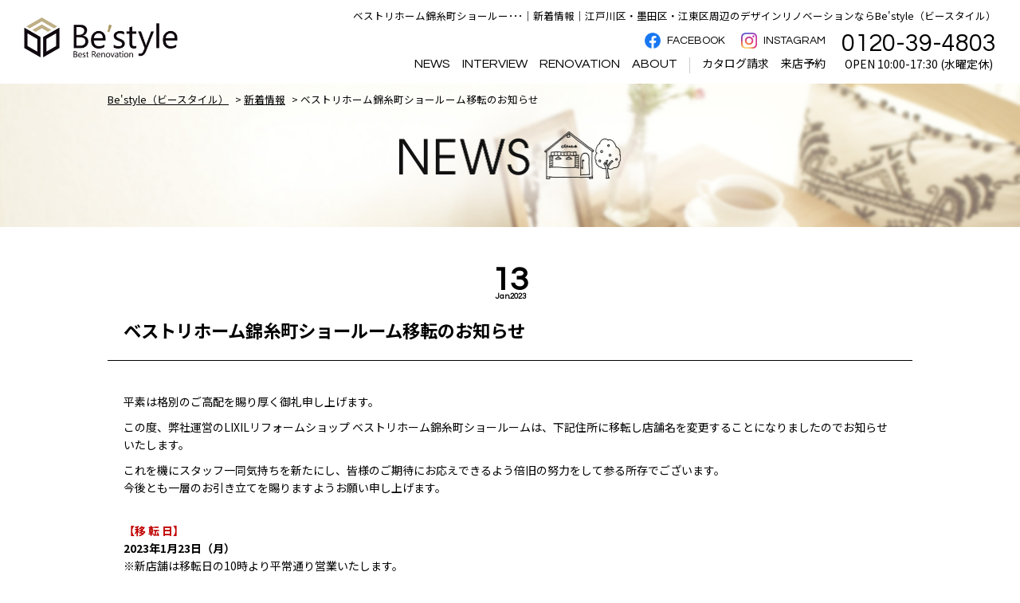

--- FILE ---
content_type: text/html; charset=UTF-8
request_url: https://www.bestyle-re.com/news/24331p/
body_size: 8617
content:
<!DOCTYPE html>
<html lang="ja">
<head>
<meta charset="utf-8">
<title>ベストリホーム錦糸町ショールーム移転のお知らせ｜新着情報｜Be&#039;style（ビースタイル）</title>
<link rel="canonical" href="https://www.bestyle-re.com/news/24331p/" /><link rel='dns-prefetch' href='//s.w.org' />
<link rel='stylesheet' id='contact-form-7-css'  href='https://www.bestyle-re.com/wp/wp-content/plugins/contact-form-7/includes/css/styles.css?ver=4.7' type='text/css' media='all' />
<link rel='stylesheet' id='wp-pagenavi-css'  href='https://www.bestyle-re.com/wp/wp-content/plugins/wp-pagenavi/pagenavi-css.css?ver=2.70' type='text/css' media='all' />
<link rel='stylesheet' id='fancybox-css'  href='https://www.bestyle-re.com/wp/wp-content/plugins/easy-fancybox/css/jquery.fancybox.min.css?ver=1.3.24' type='text/css' media='screen' />
<link rel='stylesheet' id='addtoany-css'  href='https://www.bestyle-re.com/wp/wp-content/plugins/add-to-any/addtoany.min.css?ver=1.15' type='text/css' media='all' />
<link rel='stylesheet' id='cf7cf-style-css'  href='https://www.bestyle-re.com/wp/wp-content/plugins/cf7-conditional-fields/style.css?ver=1.9.10' type='text/css' media='all' />
<script type='text/javascript' src='https://www.bestyle-re.com/wp/wp-includes/js/jquery/jquery.js?ver=1.12.4'></script>
<script type='text/javascript' src='https://www.bestyle-re.com/wp/wp-includes/js/jquery/jquery-migrate.min.js?ver=1.4.1'></script>
<script type='text/javascript' src='https://www.bestyle-re.com/wp/wp-content/plugins/add-to-any/addtoany.min.js?ver=1.1'></script>
<link rel='https://api.w.org/' href='https://www.bestyle-re.com/wp-json/' />
<link rel='prev' title='新年のご挨拶' href='https://www.bestyle-re.com/news/24315p/' />
<link rel='next' title='ウェブサイト メンテナンスのお知らせ' href='https://www.bestyle-re.com/news/24334p/' />
<link rel="canonical" href="https://www.bestyle-re.com/news/24331p/" />
<link rel="alternate" type="application/json+oembed" href="https://www.bestyle-re.com/wp-json/oembed/1.0/embed?url=https%3A%2F%2Fwww.bestyle-re.com%2Fnews%2F24331p%2F" />
<link rel="alternate" type="text/xml+oembed" href="https://www.bestyle-re.com/wp-json/oembed/1.0/embed?url=https%3A%2F%2Fwww.bestyle-re.com%2Fnews%2F24331p%2F&#038;format=xml" />

<script data-cfasync="false">
window.a2a_config=window.a2a_config||{};a2a_config.callbacks=[];a2a_config.overlays=[];a2a_config.templates={};a2a_localize = {
	Share: "共有",
	Save: "ブックマーク",
	Subscribe: "購読",
	Email: "メール",
	Bookmark: "ブックマーク",
	ShowAll: "すべて表示する",
	ShowLess: "小さく表示する",
	FindServices: "サービスを探す",
	FindAnyServiceToAddTo: "追加するサービスを今すぐ探す",
	PoweredBy: "Powered by",
	ShareViaEmail: "メールでシェアする",
	SubscribeViaEmail: "メールで購読する",
	BookmarkInYourBrowser: "ブラウザにブックマーク",
	BookmarkInstructions: "このページをブックマークするには、 Ctrl+D または \u2318+D を押下。",
	AddToYourFavorites: "お気に入りに追加",
	SendFromWebOrProgram: "任意のメールアドレスまたはメールプログラムから送信",
	EmailProgram: "メールプログラム",
	More: "詳細&#8230;",
	ThanksForSharing: "Thanks for sharing!",
	ThanksForFollowing: "Thanks for following!"
};

(function(d,s,a,b){a=d.createElement(s);b=d.getElementsByTagName(s)[0];a.async=1;a.src="https://static.addtoany.com/menu/page.js";b.parentNode.insertBefore(a,b);})(document,"script");
</script>
<!-- HeadSpace SEO 3.6.41 by John Godley - urbangiraffe.com -->
<meta name="description" content="「ベストリホーム錦糸町ショールーム移転のお知らせ」。リノベーションと不動産のプロであるベストウイングテクノのBe&#039;style（ビースタイル）。" />
<meta name="keywords" content="ベストリホーム錦糸町ショールーム移転のお知らせ,江戸川区,墨田区,リノベーション" />
<!-- HeadSpace -->


<!-- tags_head.php -->

<!-- Global site tag (gtag.js) - Google Analytics -->
<script async src="https://www.googletagmanager.com/gtag/js?id=UA-161807317-16"></script>
<script>
  window.dataLayer = window.dataLayer || [];
  function gtag(){dataLayer.push(arguments);}
  gtag('js', new Date());

  gtag('config', 'UA-161807317-16');
  gtag('config', 'G-8LTL8MLLS2'); //20221026追加GA4
  
</script>

<!-- 20201204up:BowNow トラッキングコード -->
<script id="_bownow_ts">
var _bownow_ts = document.createElement('script');
_bownow_ts.charset = 'utf-8';
_bownow_ts.src = 'https://contents.bownow.jp/js/UTC_58d1e53d2c185/trace.js';
document.getElementsByTagName('head')[0].appendChild(_bownow_ts);
</script>

<!--20210521up: Facebook Pixel Code -->
<script>
!function(f,b,e,v,n,t,s)
{if(f.fbq)return;n=f.fbq=function(){n.callMethod?
n.callMethod.apply(n,arguments):n.queue.push(arguments)};
if(!f._fbq)f._fbq=n;n.push=n;n.loaded=!0;n.version='2.0';
n.queue=[];t=b.createElement(e);t.async=!0;
t.src=v;s=b.getElementsByTagName(e)[0];
s.parentNode.insertBefore(t,s)}(window, document,'script',
'https://connect.facebook.net/en_US/fbevents.js');
fbq('init', '4143086689087420');
fbq('track', 'PageView');
</script>
<noscript><img height="1" width="1" style="display:none"
src="https://www.facebook.com/tr?id=4143086689087420&ev=PageView&noscript=1"
/></noscript>
<!-- End Facebook Pixel Code -->

<meta name="viewport" content="width=device-width, initial-scale=1, minimum-scale=1, maximum-scale=1, user-scalable=no">
<meta name="format-detection" content="telephone=no,address=no">
<link rel="alternate" type="application/rss+xml" title="Be&#039;style（ビースタイル） RSS Feed" href="https://www.bestyle-re.com/feed/" />
<link rel="pingback" href="https://www.bestyle-re.com/wp/xmlrpc.php" />
<!-- css -->
<link rel="stylesheet" type="text/css" href="/share/css/destyle.css?ver=20201008084824" />
<link rel="stylesheet" type="text/css" href="/share/css/common.css?ver=20231110022937" />
<link rel="stylesheet" type="text/css" href="/share/css/index.css?ver=20231110001533" />
<link rel="stylesheet" type="text/css" href="/share/css/layouts.css?ver=20230123020702" />
<link rel="stylesheet" type="text/css" media="print" href="/share/css/print.css?ver=20201119014327" />
<!-- favicon -->
<link rel="shortcut icon" href="/share/img/common/favicon.ico?ver=20201012083247" />
<link rel="apple-touch-icon" href="/share/img/common/favicon.png?ver=20201012083231" />
<!-- js --> 
<script type="text/javascript" src="/share/js/common.js?ver=20200928023331" /></script>

<!-- object-fit（IE対策 ヘッダー用）-->
<script src="https://github.com/jonathantneal/fitie.git"></script>
<!-- ポップアップjs（サイド追従バナー） -->
<script type="text/javascript" src="/share/js/popup.js"></script>
<!-- スクロールアニメーションjs -->
<script src="https://unpkg.com/scrollreveal"></script>
<!-- font -->
<link href="https://fonts.googleapis.com/css2?family=Noto+Sans+JP:wght@400;500;700;900&family=Noto+Serif+JP:wght@400;500;600;700;900&family=Questrial&display=swap" rel="stylesheet">
<!--slick-->
<link rel="stylesheet" type="text/css" href="/share/js/slick-1.8.1/slick/slick.css" media="screen" />
<link rel="stylesheet" type="text/css" href="/share/js/slick-1.8.1/slick/slick-theme.css" media="screen" />
<script src="https://ajax.googleapis.com/ajax/libs/jquery/1.11.1/jquery.min.js"></script> 
<script src="/share/js/slick-1.8.1/slick/slick.min.js"></script> 




<!-- headerFix --> 
<script type='text/javascript'>
    $(function() {
        $(window).on('scroll', function() {
            $('header').toggleClass('fixed', $(this).scrollTop() > 0)
        });
    });
</script>

<!--footerFIX-->
<script type='text/javascript'>
    jQuery(document).ready(function(){
        jQuery("#footFix").hide();
        jQuery(window).on("scroll", function() {
            if (jQuery(this).scrollTop() > 100) {
                jQuery('#footFix').slideDown("fast");
            } else {
                jQuery('#footFix').slideUp("fast");
            }
            scrollHeight = jQuery(document).height(); 
            scrollPosition = jQuery(window).height() + jQuery(window).scrollTop(); 
            footHeight = jQuery("footer").innerHeight();
            if ( scrollHeight - scrollPosition  <= footHeight ) {
                jQuery("#footFix").css({
                    "position":"fixed",
                    "bottom": "0px"
                });
            } else {
                jQuery("#footFix").css({
                    "position":"fixed",
                    "bottom": "0px"
                });
            }
        });
    });
</script>
<!--//footerFIX-->

</head>
<body>

<!-- tags_bodyStart.php -->

<a name="ancPagetop" id="ancPagetop"></a>

<script type='text/javascript'>
    window.onload = function() {
        const spinner = document.getElementById('loading');
        // Add .loaded to .loading
        spinner.classList.add('loaded');
    }
</script>

<div id="loading">
    <div class="spinner">
        <p><img src="/share/img/common/logo_white.png" alt=""></p>
        <div class="bounce1"></div>
        <div class="bounce2"></div>
        <div class="bounce3"></div>
    </div>
</div>

<header>
    <div id="headInner" class="w1500">
                    <h1 class="pc_only">ベストリホーム錦糸町ショールー･･･｜新着情報｜江戸川区・墨田区・江東区周辺のデザインリノベーションならBe&#039;style（ビースタイル）</h1>
        
        <div class="inner">
            <div class="drawer">
                <p class="pc_only logo"><a href="https://www.bestyle-re.com/"><img src="/share/img/common/logo.png" alt="Be&#039;style（ビースタイル）"></a></p>
                <h1 class="sp_only logo"><a href="https://www.bestyle-re.com/"><img src="/share/img/common/logo.png" alt="Be&#039;style（ビースタイル）"></a></h1>
                <div class="headToggle">
                    <span></span>
                    <span></span>
                    <span></span> 
                    <script type='text/javascript'>
                    $(function() {
                        $('.headToggle').on('click', function() {
                            $('.headToggle').toggleClass('open');
                            $('#headInner nav').toggleClass('open');
                        });
                    });
                </script> 
                </div>
                <!-- /.headToggle --> 
            </div>
            <!-- /.drawer -->
            <div class="menuBox">
            <nav>
                <ul class="sns enfont">
                    <li><a href="https://www.facebook.com/Bestyle-105084641402678" target="_blank"><img src="/share/img/common/icon_facebook.png" alt="facebook"><span>FACEBOOK</span></a></li>
                    <li><a href="https://www.instagram.com/bestylere/" target="_blank"><img src="/share/img/common/icon_instagram.png" alt="instagrem"><span>INSTAGRAM</span></a></li>
                                    </ul>
                <!-- /.sns -->
                <ul id="megaMenu">
                    <li class="toggle"><a href="#" class="enfont">NEWS</a>
                        <div class="menu">
                            <div class="menuInner w1200">
                                <div class="menuContents">
                                                                        <div class="menuContentsInner">
                                        <h2 class="enfont">NEWS</h2>
                                        <dl>
                                            <a href="https://www.bestyle-re.com/news/">
                                            <dt><img src="/share/img/common/megaMenu_news.jpg" alt=""></dt>
                                            <dd>新着情報</dd>
                                            </a>
                                        </dl>
                                        <dl>
                                            <a href="https://www.bestyle-re.com/event/">
                                            <dt><img src="/share/img/common/megaMenu_event.jpg" alt=""></dt>
                                            <dd>イベント情報</dd>
                                            </a>
                                        </dl>
                                        <dl>
                                            <a href="https://www.bestyle-re.com/magazine/">
                                            <dt><img src="/share/img/common/megaMenu_magazine.jpg" alt=""></dt>
                                            <dd>お役立ちマガジン</dd>
                                            </a>
                                        </dl>
                                                                            </div>
                                    <!-- /.menuContentsInner --> 
                                </div>
                                <!-- /.menuContents --> 
                            </div>
                        </div>
                    </li>
                    <!-- /.menu:NEWS -->
                    <li class="toggle"><a href="#" class="enfont">INTERVIEW</a>
                        <div class="menu">
                            <div class="menuInner w1200">
                                <h2 class="enfont">INTERVIEW</h2>
                                <div class="menuContents">
                                                                        <div class="menuContentsInner">
                                        <dl>
                                            <a href="https://www.bestyle-re.com/interview/">
                                            <dt><img src="/share/img/common/megaMenu_interview.jpg" alt=""></dt>
                                            <dd>お客様の声</dd>
                                            </a>
                                        </dl>
                                        <dl>
                                            <a href="https://www.bestyle-re.com/works/">
                                            <dt><img src="/share/img/common/megaMenu_works.jpg" alt=""></dt>
                                            <dd>施工事例</dd>
                                            </a>
                                        </dl>
                                    </div>
                                    <!-- /.menuContentsInner --> 
                                </div>
                                <!-- /.menuContents --> 
                            </div>
                        </div>
                    </li>
                    <!-- /.menu:INTERVIEW -->
                    <li class="toggle"><a href="#" class="enfont">RENOVATION</a>
                        <div class="menu">
                            <div class="menuInner w1200">
                                <h2 class="enfont">RENOVATION</h2>
                                <div class="menuContents">
                                                                        <div class="menuContentsInner">
                                        <dl>
                                            <a href="https://www.bestyle-re.com/difference/">
                                            <dt><img src="/share/img/common/megaMenu_difference.jpg?ver=20210112" alt=""></dt>
                                            <dd>リフォームとリノベーションの違い</dd>
                                            </a>
                                        </dl>
                                        <dl>
                                            <a href="https://www.bestyle-re.com/reason/">
                                            <dt><img src="/share/img/common/megaMenu_reason.jpg" alt=""></dt>
                                            <dd>フルリノベーションをおすすめする理由</dd>
                                            </a>
                                        </dl>
                                        <dl>
                                            <a href="https://www.bestyle-re.com/flow/">
                                            <dt><img src="/share/img/common/megaMenu_flow.jpg" alt=""></dt>
                                            <dd>リノベーションの進め方</dd>
                                            </a>
                                        </dl>
                                        <dl>
                                            <a href="https://www.bestyle-re.com/usedrenovation/">
                                            <dt><img src="/share/img/common/megaMenu_usedrenovation.jpg?ver=20210208" alt=""></dt>
                                            <dd>中古物件×リノベで叶える理想の住まい</dd>
                                            </a>
                                        </dl>
                                    </div>
                                    <!-- /.menuContentsInner --> 

                                                                        <div class="menuContentsInner">
                                        <dl>
                                            <a href="https://www.bestyle-re.com/reason_design/">
                                            <dt><img src="/share/img/common/megaMenu_reasonDesign.jpg" alt=""></dt>
                                            <dd>選ばれる理由｜デザイン</dd>
                                            </a>
                                        </dl>
                                        <dl>
                                            <a href="https://www.bestyle-re.com/reason_plan/">
                                            <dt><img src="/share/img/common/megaMenu_reasonPlan.jpg" alt=""></dt>
                                            <dd>選ばれる理由｜プラン</dd>
                                            </a>
                                        </dl>
                                        <dl>
                                            <a href="https://www.bestyle-re.com/reason_customize/">
                                            <dt><img src="/share/img/common/megaMenu_reasonCustomize.jpg" alt=""></dt>
                                            <dd>選ばれる理由｜カスタマイズ</dd>
                                            </a>
                                        </dl>
                                        <dl>
                                            <a href="https://www.bestyle-re.com/reason_quality/">
                                            <dt><img src="/share/img/common/megaMenu_reasonQuality.jpg" alt=""></dt>
                                            <dd>選ばれる理由｜クオリティ</dd>
                                            </a>
                                        </dl>
                                    </div>
                                    <!-- /.menuContentsInner --> 
                                </div>
                                <!-- /.menuContents --> 
                            </div>
                        </div>
                    </li>
                    <!-- /.menu:RENOVATION -->
                    <li class="toggle"><a href="#" class="enfont">ABOUT</a>
                        <div class="menu">
                            <div class="menuInner w1200">
                                <h2 class="enfont">ABOUT</h2>
                                <div class="menuContents">
                                                                        <div class="menuContentsInner">
                                        <dl>
                                            <a href="https://www.bestyle-re.com/showroom/">
                                            <dt><img src="/share/img/common/megaMenu_showroom.jpg" alt=""></dt>
                                            <dd>店舗案内</dd>
                                            </a>
                                        </dl>
                                                                                                                        <dl>
                                            <a href="https://www.bestyle-re.com/company/">
                                            <dt><img src="/share/img/common/megaMenu_company.jpg" alt=""></dt>
                                            <dd>会社概要</dd>
                                            </a>
                                        </dl>
                                    </div>
                                    <!-- /.menuContentsInner --> 
                                    <div class="menuContentsInner">
                                        <dl>
                                            <a href="https://www.bestyle-re.com/about/">
                                            <dt><img src="/share/img/common/megaMenu_about.jpg" alt=""></dt>
                                            <dd>私たちについて</dd>
                                            </a>
                                        </dl>
                                    </div>
                                    <!-- /.menuContentsInner --> 
                                </div>
                                <!-- /.menuContents --> 
                            </div>
                        </div>
                    </li>
                    <!-- /.menu:ABOUT -->
                    <li class="bdr"><a href="https://www.bestyle-re.com/catalog/">カタログ請求</a></li>
                    <li><a href="https://www.bestyle-re.com/reserve/">来店予約</a></li>
                </ul>
                <!-- /#megaMenu --> 
                <ul id="spMenu">
                    <script type="text/javascript">
                        jQuery(function(){
                            jQuery('#spMenu .parent ul').hide();
                            jQuery('#spMenu .parent p').attr("style","cursor:pointer");
                            jQuery('#spMenu .parent p').attr("class","open");
                            jQuery('#spMenu .parent p').click(function(){
                                jQuery(this).nextAll('#spMenu .parent ul').slideToggle();
                                jQuery(this).toggleClass('open');
                                jQuery(this).toggleClass('close');
                            });
                        });
                    </script>
                    <li class="parent"><p class="enfont">NEWS</p>
                        <ul class="child">
                            <li class="child"><a href="https://www.bestyle-re.com/news/">新着情報</a></li>
                            <li class="child"><a href="https://www.bestyle-re.com/event/">イベント情報</a></li>
                            <li class="child"><a href="https://www.bestyle-re.com/magazine/">お役立ちマガジン</a></li>
                                                    </ul>
                    </li>
                    <li class="parent"><p class="enfont">INTERVIEW</p>
                        <ul class="child">
                            <li><a href="https://www.bestyle-re.com/interview/">お客様の声</a></li>
                            <li><a href="https://www.bestyle-re.com/works/">施工事例</a></li>
                        </ul>
                    </li>
                    <li class="parent"><p class="enfont">RENOVATION</p>
                        <ul class="child">
                            <li><a href="https://www.bestyle-re.com/difference/">リフォームとリノベーションの違い</a></li>                            
                            <li><a href="https://www.bestyle-re.com/flow/">リノベーションの進め方</a></li>
                            <li><a href="https://www.bestyle-re.com/usedrenovation/">中古物件×リノベで叶える理想の住まい</a></li>
                            <li><a href="https://www.bestyle-re.com/reason/">フルリノベーションをおすすめする理由</a></li>
                            <li><a href="https://www.bestyle-re.com/reason_design/">選ばれる理由｜デザイン</a></li>
                            <li><a href="https://www.bestyle-re.com/reason_plan/">選ばれる理由｜プラン</a></li>
                            <li><a href="https://www.bestyle-re.com/reason_customize/">選ばれる理由｜カスタマイズ</a></li>
                            <li><a href="https://www.bestyle-re.com/reason_quality/">選ばれる理由｜クオリティ</a></li>
                        </ul>                   
                    </li>
                    <li class="parent"><p class="enfont">ABOUT</p>
                        <ul class="child">
                            <li><a href="https://www.bestyle-re.com/showroom/">店舗案内</a></li>
                                                                                    <li><a href="https://www.bestyle-re.com/company/">会社概要</a></li>
                            <li><a href="https://www.bestyle-re.com/about/">私たちについて</a></li>
                        </ul>
                    </li>
                    <li><a href="https://www.bestyle-re.com/catalog/">カタログ請求</a></li>
                    <li><a href="https://www.bestyle-re.com/reserve/">来店予約</a></li>
                    <li><a href="https://www.bestyle-re.com/sitemap/">サイトマップ</a></li>
                </ul>
                <!-- /#spMenu -->
            </nav>
            <dl class="telBox">
                <dt class="enfont">0120-39-4803</dt>
                <dd>OPEN 10:00-17:30 (水曜定休)</dd>
            </dl>
            <!-- /.telBox --> 
            </div>
            <!-- /.menuBox -->
        </div>
        <!-- /.inner --> 
    </div>
    <!-- /#headInner -->     
</header>
<!--//header=========-->
<main id="main_contents">
    <!-- パンくず -->
    <nav id="bread" class="w1010" vocab="https://schema.org/" typeof="BreadcrumbList"><p class="List"><!-- Breadcrumb NavXT 6.5.0 -->
<span property="itemListElement" typeof="ListItem"><a property="item" typeof="WebPage" href="https://www.bestyle-re.com"><span property="name">Be&#039;style（ビースタイル）</span></a><meta property="position" content="1"></span> &gt; <span property="itemListElement" typeof="ListItem"><a property="item" typeof="WebPage" href="https://www.bestyle-re.com/news/"><span property="name">新着情報</span></a><meta property="position" content="2"></span> &gt; <span property="itemListElement" typeof="ListItem"><span property="name">ベストリホーム錦糸町ショールーム移転のお知らせ</span><meta property="position" content="3"></span></p></nav>
    <h2 class="mainTitle center"><img class="newsttl" src="/share/img/index/newsBox_ttl.png" alt="NEWS 新着情報"></h2>
    <article id="postbox" class="newsPage singleNews">
                <div class="w1010">
            <div class="ttlBox">
                <dl id="dateBox" class="enfont">
                    <dt class="day">13</dt>
                    <dd class="manth">Jan.2023</dd>
                </dl>
                <!-- /#dateBox -->
                <h3>ベストリホーム錦糸町ショールーム移転のお知らせ</h3>
            </div>
            <!-- /.ttlBox -->
            
            <div id="content">
                <p>平素は格別のご高配を賜り厚く御礼申し上げます。</p>
<p>この度、弊社運営のLIXILリフォームショップ ベストリホーム錦糸町ショールームは、下記住所に移転し店舗名を変更することになりましたのでお知らせいたします。</p>
<p>これを機にスタッフ一同気持ちを新たにし、皆様のご期待にお応えできるよう倍旧の努力をして参る所存でございます。<br />
今後とも一層のお引き立てを賜りますようお願い申し上げます。<br />
　</p>
<p><strong><span style="color: #c00000;">【移 転 日】</span></strong><br />
<strong>2023年1月23日（月）</strong><br />
※新店舗は移転日の10時より平常通り営業いたします。<br />
※錦糸町ショールームの最終営業は１月22日(日)17時までとなります。<br />
　<br />
<strong><span style="color: #c00000;">【新店舗名】</span></strong><br />
<strong>LIXILリフォームショップ ベストリホーム墨田店</strong><br />
　<br />
<strong><span style="color: #c00000;">【新 住 所】</span></strong><br />
<strong>〒130-0003　東京都墨田区横川3-7-10 JU KINSHICHO NORTH TOWER1階</strong><br />
電話　0120-39-4803　　FAX　03-5619-4804（電話、FAX番号は変更ございません）</p>
<div class="addtoany_share_save_container addtoany_content addtoany_content_bottom"><div class="a2a_kit a2a_kit_size_32 addtoany_list" data-a2a-url="https://www.bestyle-re.com/news/24331p/" data-a2a-title="ベストリホーム錦糸町ショールーム移転のお知らせ"><a class="a2a_button_facebook" href="https://www.addtoany.com/add_to/facebook?linkurl=https%3A%2F%2Fwww.bestyle-re.com%2Fnews%2F24331p%2F&amp;linkname=%E3%83%99%E3%82%B9%E3%83%88%E3%83%AA%E3%83%9B%E3%83%BC%E3%83%A0%E9%8C%A6%E7%B3%B8%E7%94%BA%E3%82%B7%E3%83%A7%E3%83%BC%E3%83%AB%E3%83%BC%E3%83%A0%E7%A7%BB%E8%BB%A2%E3%81%AE%E3%81%8A%E7%9F%A5%E3%82%89%E3%81%9B" title="Facebook" rel="nofollow noopener" target="_blank"></a><a class="a2a_button_twitter" href="https://www.addtoany.com/add_to/twitter?linkurl=https%3A%2F%2Fwww.bestyle-re.com%2Fnews%2F24331p%2F&amp;linkname=%E3%83%99%E3%82%B9%E3%83%88%E3%83%AA%E3%83%9B%E3%83%BC%E3%83%A0%E9%8C%A6%E7%B3%B8%E7%94%BA%E3%82%B7%E3%83%A7%E3%83%BC%E3%83%AB%E3%83%BC%E3%83%A0%E7%A7%BB%E8%BB%A2%E3%81%AE%E3%81%8A%E7%9F%A5%E3%82%89%E3%81%9B" title="Twitter" rel="nofollow noopener" target="_blank"></a><a class="a2a_button_hatena" href="https://www.addtoany.com/add_to/hatena?linkurl=https%3A%2F%2Fwww.bestyle-re.com%2Fnews%2F24331p%2F&amp;linkname=%E3%83%99%E3%82%B9%E3%83%88%E3%83%AA%E3%83%9B%E3%83%BC%E3%83%A0%E9%8C%A6%E7%B3%B8%E7%94%BA%E3%82%B7%E3%83%A7%E3%83%BC%E3%83%AB%E3%83%BC%E3%83%A0%E7%A7%BB%E8%BB%A2%E3%81%AE%E3%81%8A%E7%9F%A5%E3%82%89%E3%81%9B" title="Hatena" rel="nofollow noopener" target="_blank"></a><a class="a2a_button_line" href="https://www.addtoany.com/add_to/line?linkurl=https%3A%2F%2Fwww.bestyle-re.com%2Fnews%2F24331p%2F&amp;linkname=%E3%83%99%E3%82%B9%E3%83%88%E3%83%AA%E3%83%9B%E3%83%BC%E3%83%A0%E9%8C%A6%E7%B3%B8%E7%94%BA%E3%82%B7%E3%83%A7%E3%83%BC%E3%83%AB%E3%83%BC%E3%83%A0%E7%A7%BB%E8%BB%A2%E3%81%AE%E3%81%8A%E7%9F%A5%E3%82%89%E3%81%9B" title="Line" rel="nofollow noopener" target="_blank"></a></div></div>            </div>
            <!--/.content-->

                        
            <ul class="content_pager">
                <li class="prev"><a href="https://www.bestyle-re.com/news/24315p/" rel="prev">前へ</a></li>
                <li class="archive"><a href="https://www.bestyle-re.com/news/">一覧に戻る</a></li>
                <li class="next"><a href="https://www.bestyle-re.com/news/24334p/" rel="next">次へ</a></li>
            </ul>
            <!--/.content_pager--> 
        </div>
        <!-- /.w1010 -->
            </article>
    <!-- /#post_box -->
</main>
<!-- /#main_contents =======================================================-->

<footer>
    <ul class="snsBox w1010 enfont">
        <li><a href="https://www.facebook.com/Bestyle-105084641402678" target="_blank"><img src="/share/img/common/icon_facebook.png" alt="facebook"><span>FACEBOOK</span></a></li>
        <li><a href="https://www.instagram.com/bestylere/" target="_blank"><img src="/share/img/common/icon_instagram.png" alt="instagrem"><span>INSTAGRAM</span></a></li>
            </ul>
    <!-- /.snsBox -->
    

        <div id="footBox" class="bottom_mgn">
    
        <div class="w1010">
            <div class="topBox">
                <p class="logo"><a href="https://www.bestyle-re.com/"><img src="/share/img/common/logo_white.png" alt="Be&#039;style（ビースタイル）"></a></p>
                <dl class="telBox">
                    <dt class="enfont">0120-39-4803</dt>
                    <dd>OPEN 10:00-17:30 (水曜定休)</dd>
                </dl>
            </div>
            <!-- /.topBox -->
            <nav>
                <ul>
                    <li><a href="https://www.bestyle-re.com/news/">新着情報</a></li>
                    <li><a href="https://www.bestyle-re.com/event/">イベント情報</a></li>
                                        <li><a href="https://www.bestyle-re.com/works/">施工事例</a></li>
                    <li><a href="https://www.bestyle-re.com/interview/">お客様の声</a></li>
                    <li><a href="https://www.bestyle-re.com/magazine/">お役立ちマガジン</a></li>
                    <li><a href="https://www.bestyle-re.com/about/">私たちについて</a></li>
                </ul>

                <ul>
                    <li><a href="https://www.bestyle-re.com/reason/">フルリノベーションをおすすめする理由</a></li>
                    <li><a href="https://www.bestyle-re.com/reason_design/">選ばれる理由｜デザイン</a></li>
                    <li><a href="https://www.bestyle-re.com/reason_plan/">選ばれる理由｜プラン</a></li>
                    <li><a href="https://www.bestyle-re.com/reason_customize/">選ばれる理由｜カスタマイズ</a></li>
                    <li><a href="https://www.bestyle-re.com/reason_quality/">選ばれる理由｜クオリティ</a></li>
                </ul>

                <ul>
                    <li><a href="https://www.bestyle-re.com/difference/">リフォームとリノベーションの違い</a></li>
                    <li><a href="https://www.bestyle-re.com/flow/">リノベーションの進め方</a></li>
                    <li><a href="https://www.bestyle-re.com/usedrenovation/">中古物件×リノベで叶える理想の住まい</a></li>
                                                            <li><a href="https://www.bestyle-re.com/showroom/">店舗案内</a></li>
                </ul>
                <ul>
                    <li><a href="https://www.bestyle-re.com/reserve/">来店予約</a></li>
                    <li><a href="https://www.bestyle-re.com/e_reserve/">イベント予約</a></li>
                                        <li><a href="https://www.bestyle-re.com/catalog/">カタログ請求</a></li>
                    <li><a href="https://www.bestyle-re.com/company/">会社概要</a></li>
                    <li><a href="https://www.bestyle-re.com/policy/">プライバシーポリシー</a></li>
                    <li><a href="https://www.bestyle-re.com/sitemap/">サイトマップ</a></li>
                </ul>
            </nav>
                        <small class="center">BESTWING TECHNO .Co.,Ltd.All Rights Reserved.</small>
        </div>
        <!-- /.w1010 --> 
    </div>
    <!-- /#footBox -->
    
    <div id="footFix">
                <script type='text/javascript'>
        		$(function() {
        			var showFlag = false;
        			var topBtn = $('#popup_box');
        			topBtn.css('right', '-160px');
        			var showFlag = false; //スクロールが100に達したらボタン表示
        			$(window).scroll(function () {
        				if ($(this).scrollTop() > 100) {
        					if (showFlag == false) {
        						showFlag = true;
        						topBtn.stop().animate({'right' : '10px'}, 200); 
        					}
        				} else {
        					if (showFlag) {
        						showFlag = false;
        						topBtn.stop().animate({'right' : '-160px'}, 200); 
        					}
        				}
        			});
        			$('.close').on('click' , function(){
        				topBtn.css('display', 'none');
        			});
        		});
        	</script>
        <div id="popup_box" class="pc_only">
            <div id="popup">
                <div id="popup-in"> <span class="close"><a><img src="/share/img/common/close_icon01.png" alt="閉じる" /></a></span><a href="https://www.bestyle-re.com/reserve/"><img src="/share/img/common/popup_reserve.png" alt="成約特典あり！来店予約はこちら"></a> </div>
            </div>
        </div>
        <!-- /#popupBox -->
        
        <div class="ancPagetop">
            <p><a href="#ancPagetop"><img src="/share/img/common/foot_pagetop.png" alt="ページの先頭へ" /></a></p>
        </div>
    </div>
    <!-- /#footFix -->

        <div id="bottomFix" class="sp_only">
        <p class="text">お気軽にご相談ください！</p>
        <div class="inner">
            <dl class="telBox">
                <a href="tel:0120-39-4803">
                    <dt class="enfont">0120-39-4803</dt>
                    <dd>OPEN 10:00-17:30 (水曜定休)</dd>
                </a>
            </dl>
            <!-- /.telBox -->
            <p class="btn"><a href="https://www.bestyle-re.com/reserve/">来店予約へ</a></p>
        </div>
        <!-- /.inner -->
    </div>
    <!-- /#bottomFix -->
        
    <script type='text/javascript' src='https://www.bestyle-re.com/wp/wp-content/plugins/contact-form-7/includes/js/jquery.form.min.js?ver=3.51.0-2014.06.20'></script>
<script type='text/javascript'>
/* <![CDATA[ */
var _wpcf7 = {"recaptcha":{"messages":{"empty":"\u3042\u306a\u305f\u304c\u30ed\u30dc\u30c3\u30c8\u3067\u306f\u306a\u3044\u3053\u3068\u3092\u8a3c\u660e\u3057\u3066\u304f\u3060\u3055\u3044\u3002"}}};
/* ]]> */
</script>
<script type='text/javascript' src='https://www.bestyle-re.com/wp/wp-content/plugins/contact-form-7/includes/js/scripts.js?ver=4.7'></script>
<script type='text/javascript' src='https://www.bestyle-re.com/wp/wp-content/plugins/easy-fancybox/js/jquery.fancybox.min.js?ver=1.3.24'></script>
<script type='text/javascript'>
var fb_timeout, fb_opts={'overlayShow':true,'hideOnOverlayClick':true,'showCloseButton':true,'margin':20,'centerOnScroll':false,'enableEscapeButton':true,'autoScale':true };
if(typeof easy_fancybox_handler==='undefined'){
var easy_fancybox_handler=function(){
jQuery('.nofancybox,a.wp-block-file__button,a.pin-it-button,a[href*="pinterest.com/pin/create"],a[href*="facebook.com/share"],a[href*="twitter.com/share"]').addClass('nolightbox');
/* IMG */
var fb_IMG_select='a[href*=".jpg"]:not(.nolightbox,li.nolightbox>a),area[href*=".jpg"]:not(.nolightbox),a[href*=".jpeg"]:not(.nolightbox,li.nolightbox>a),area[href*=".jpeg"]:not(.nolightbox),a[href*=".png"]:not(.nolightbox,li.nolightbox>a),area[href*=".png"]:not(.nolightbox),a[href*=".webp"]:not(.nolightbox,li.nolightbox>a),area[href*=".webp"]:not(.nolightbox)';
jQuery(fb_IMG_select).addClass('fancybox image');
var fb_IMG_sections=jQuery('.gallery,.wp-block-gallery,.tiled-gallery,.wp-block-jetpack-tiled-gallery');
fb_IMG_sections.each(function(){jQuery(this).find(fb_IMG_select).attr('rel','gallery-'+fb_IMG_sections.index(this));});
jQuery('a.fancybox,area.fancybox,li.fancybox a').each(function(){jQuery(this).fancybox(jQuery.extend({},fb_opts,{'easingIn':'easeOutBack','easingOut':'easeInBack','opacity':false,'hideOnContentClick':false,'titleShow':true,'titlePosition':'over','titleFromAlt':true,'showNavArrows':true,'enableKeyboardNav':true,'cyclic':false}))});};
jQuery('a.fancybox-close').on('click',function(e){e.preventDefault();jQuery.fancybox.close()});
};
var easy_fancybox_auto=function(){setTimeout(function(){jQuery('#fancybox-auto').trigger('click')},2000);};
jQuery(easy_fancybox_handler);jQuery(document).on('post-load',easy_fancybox_handler);
jQuery(easy_fancybox_auto);
</script>
<script type='text/javascript'>
/* <![CDATA[ */
var wpcf7cf_global_settings = {"ajaxurl":"https:\/\/www.bestyle-re.com\/wp\/wp-admin\/admin-ajax.php"};
/* ]]> */
</script>
<script type='text/javascript' src='https://www.bestyle-re.com/wp/wp-content/plugins/cf7-conditional-fields/js/scripts.js?ver=1.9.10'></script>
<script type='text/javascript' src='https://www.bestyle-re.com/wp/wp-includes/js/wp-embed.min.js?ver=4.9.18'></script>
    
    <!-- /tags_bodyEnd.php -->
    </footer>
</body></html>

--- FILE ---
content_type: text/css
request_url: https://www.bestyle-re.com/share/css/common.css?ver=20231110022937
body_size: 6377
content:
@charset "utf-8";
/* CSS Document */
/*==================================================
  COMMON
==================================================*/
* {
    margin: 0;
    padding: 0;
}
html {
    font-family: 'Noto Sans JP', sans-serif;
    font-size: 14px;
    line-height: 1.6;
    background: #fff;
}
html h1 {
    font-size: 0.9em;
    text-align: right;
}
html a {
    display: inline-block;
    text-decoration: none;
}
main {
    display: block;
}
/*==================================================
  ローディングアニメーション
==================================================*/
#loading {
    width: 100%;
    height: 100%;
    transition: all 1s;
    background-color: #ddc439;
    position: fixed;
    top: 0;
    left: 0;
    z-index: 500;
}
#loading .spinner {
    margin: auto;
    text-align: center;
    position: relative;
    top: 45%;
}
#loading .spinner p {
    text-align: center;
    margin-bottom: 20px;
}
#loading .spinner img {
    height: 60px;
    width: auto;
}
#loading .spinner > div {
    width: 15px;
    height: 15px;
    margin: 0 5px;
    background-color: #fff;
    border-radius: 100%;
    display: inline-block;
    -webkit-animation: sk-bouncedelay 1.4s infinite ease-in-out both;
    animation: sk-bouncedelay 1.4s infinite ease-in-out both;
}
#loading .spinner .bounce1 {
    -webkit-animation-delay: -0.32s;
    animation-delay: -0.32s;
}
#loading .spinner .bounce2 {
    -webkit-animation-delay: -0.16s;
    animation-delay: -0.16s;
}
@-webkit-keyframes sk-bouncedelay {
    0%, 80%, 100% {
        -webkit-transform: scale(0)
    }
    40% {
        -webkit-transform: scale(1.0)
    }
}
@keyframes sk-bouncedelay {
    0%, 80%, 100% {
        -webkit-transform: scale(0);
        transform: scale(0);
    }
    40% {
        -webkit-transform: scale(1.0);
        transform: scale(1.0);
    }
}
.loaded {
    opacity: 0;
    visibility: hidden;
}
/*==================================================
  HEADER
==================================================*/
.sp_only {
    display: none;
}
header {
    padding: 10px 30px 0;
    background: #fff;
    position: relative;
    height: 105px;
}
header .inner, header .menuBox, header nav ul:not(.child), header nav ul.sns a {
    display: flex;
    flex-wrap: nowrap;
    align-items: center;
    justify-content: space-between;
}
header .logo {
    margin-top: -40px;
}
header .logo img {
    height: 50px;
    width: auto;
}
header #headToggle {
    display: none;
}
header nav ul.sns {
    justify-content: flex-end;
    margin: 10px 0;
}
header nav ul.sns li {
    display: flex;
    align-items: center;
}
header nav ul.sns li:not(:last-child) {
    margin-right: 20px;
}
header nav ul.sns img {
    width: 20px;
    height: auto;
    display: inline-block;
    margin-right: 8px;
}
header nav #megaMenu > li.toggle > a {
    display: block;
    padding-bottom: 15px;
    position: relative;
}
header nav #megaMenu > li.toggle > a:hover {
    filter: alpha(opacity=100);
    -moz-opacity: 1;
    opacity: 1;
}
header nav #megaMenu > li.toggle > a:after {
    border-bottom: solid 3px;
    bottom: 0;
    content: "";
    display: block;
    position: absolute;
    left: 0;
    transition: all .3s ease;
    -webkit-transition: all .3s ease;
    width: 0;
}
header nav #megaMenu > li.toggle > a:hover:after {
    width: 100%;
}
header nav #megaMenu .menu {
    max-height: 0;
    opacity: 0;
    overflow: hidden;
    width: 100%;
    position: absolute;
    top: 103px;
    left: 0;
    z-index: 100;
    transition: all .2s ease-in;
    background-color: rgba(255, 255, 255, 0.85);
    /*background-color: rgba(193, 179, 140, 0.95);*/
    /*background: url(/share/img/common/megaMenu_bg.jpg) center center;*/
    box-shadow: 0px 5px 3px -3px rgba(0, 0, 0, 0.3);
    -webkit-box-shadow: 0px 5px 3px -3px rgba(0, 0, 0, 0.3);
    -moz-box-shadow: 0px 5px 3px -3px rgba(0, 0, 0, 0.3);
}
header nav #megaMenu > li.toggle:hover .menu {
    max-height: 400px;
    opacity: 1;
}
header nav #megaMenu .menu h2 {
    font-size: 1.4em;
    padding-left: 10px;
    border-left: 4px solid;
    height: 20px;
    width: 160px;
}
header nav #megaMenu .menu dl {
    position: relative;
    width: 200px;
}
header nav #megaMenu .menu dl:not(:last-child) {
    margin-right: 30px;
    position: relative;
}
header nav #megaMenu .menu dl > a:after {
    border-bottom: solid 1px;
    bottom: 0;
    content: "";
    display: block;
    position: absolute;
    left: 0;
    transition: all .3s ease;
    -webkit-transition: all .3s ease;
    width: 0;
}
header nav #megaMenu .menu dl > a:hover:after {
    width: 100%;
}
header nav #megaMenu .menu dl > a:hover {
    opacity: 1;
}
header nav #megaMenu .menu dl dt img {
    width: 200px;
    height: 100px;
    object-fit: cover;
    font-family: 'object-fit: cover;'; /*IE対策*/
}
header nav #megaMenu .menu dl dd {
    padding: 10px 15px 0 0;
    line-height: 1.6;
    background: url(/share/img/common/arrow_black.png) no-repeat right 16px;
    background-size: 5px auto;
    font-size: 0.95em;
}
header nav #megaMenu .menuInner {
    display: -webkit-flex;
    display: flex;
    padding: 30px 0;
}
header nav #megaMenu .menuInner .menuContentsInner {
    display: -webkit-flex;
    display: flex;
}
header nav #megaMenu .menuInner .menuContentsInner:not(:first-of-type) {
    margin-top: 30px;
}
header nav #megaMenu {
    align-items: flex-start;
    line-height: 1.0;
}
header nav #megaMenu li:not(:last-child) {
    padding-right: 15px;
}
header nav #megaMenu .enfont {
    font-size: 1.15em;
}
header nav #megaMenu li.bdr {
    display: flex;
    flex-wrap: wrap;
}
header nav #megaMenu li.bdr:before {
    content: "";
    display: block;
    width: 1px;
    height: 20px;
    background: #ccc;
    margin-right: 15px;
}
header nav #spMenu {
    display: none;
}
header .telBox {
    margin-left: 20px;
    text-align: center;
    margin-top: -10px;
}
header .telBox dt {
    font-size: 2.2em;
    line-height: 1.2;
}
header .telBox dd {
    line-height: 1.0;
}
header.fixed + main {
    padding-top: 105px;
}
header.fixed {
    display: block;
    box-shadow: 0 -1px 4px rgba(0, 0, 0, 0.5);
    position: fixed;
    left: 0;
    top: 0;
    z-index: 200;
    margin: auto;
    width: 100%;
}
/*==================================================
  MAIN
==================================================*/
#ancPagetop {
    display: inline;
}
.enfont {
    font-family: 'Questrial', sans-serif;
}
.minfont {
    font-family: 'Noto Serif JP', serif;
}
.w1010 {
    max-width: 1010px;
    margin: auto;
}
.w1200 {
    max-width: 1200px;
    margin: auto;
}
.w1500 {
    max-width: 1500px;
    margin: auto;
}
.center {
    text-align: center;
}
.small {
    font-size: 0.8em;
}
.red {
    color: #b31e00;
}
.marker {
    background: linear-gradient(transparent 60%, #ddc439 60%);
}
.inline {
    display: inline-block;
}
#mainttlBox {
    margin-top: -40px;
}
h2.mainTitle {
    font-size: 2.5em;
    font-weight: bold;
    text-align: center;
    background: url(/share/img/common/mainTitle_bg.jpg) no-repeat center center;
    background-size: cover;
    margin-top: -40px;
    height: 180px;
    display: flex;
    justify-content: center;
    align-items: center;
    margin-bottom: 50px;
}
.btnSend a {
    width: 210px;
    height: 60px;
    margin: 40px auto 0;
    display: flex;
    justify-content: center;
    align-items: center;
    border: 2px solid;
    background: #fff;
}
#mapBox {
    margin: 50px 0;
}
#mapBox h4 {
    font-weight: bold;
    font-size: 1.5em;
    padding-bottom: 20px;
    border-bottom: 2px solid;
}
#mapBox iframe {
    width: 100%;
}
/*************** パンくず ****************/
#bread {
    font-size: 0.9em;
    padding: 10px 0;
}
#bread a {
    padding: 0 5px 0 0;
    display: inline-block;
    text-decoration: underline;
}
#bread a:hover {
    text-decoration: none;
}
#bread .List span:last-of-type span[property="name"] {
    display: inline-block;
    padding: 0;
    margin-top: -3px;
    vertical-align: middle;
    max-width: 500px; /* 500px超えた文字は「...」表示 */
    white-space: nowrap;
    overflow: hidden;
    text-overflow: ellipsis;
}
/*************** 一覧ページャー ****************/
.archive_pager {
    display: flex;
    justify-content: center;
    align-items: center;
    margin: auto;
}
@media all and (-ms-high-contrast: none) { /* IEでの.archive_pager位置を調整 */
.archive_pager{
    display: table;
}
}
.archive_pager .wp-pagenavi {
    margin-top: 50px !important;
    display: flex;
    justify-content: center;
    align-items: center;
    margin: auto;
}
.archive_pager .wp-pagenavi span {
    display: table;
}
/*************** 詳細ページャー ****************/
.content_pager {
    display: flex;
    justify-content: center;
    align-items: center;
}
.content_pager li.archive a {
    padding: 5px;
    border: 1px solid;
    margin: 0 10px;
}
.content_pager li.prev :before {
    content: "\ff1C \a0";
    font-size: 0.6em;
}
.content_pager li.next :after {
    content: "\a0 \FF1E";
    font-size: 0.6em;
}
/*************** preparationBox ****************/
.preparationBox {
    margin-top: 50px;
}
.preparationBox h3 {
    font-size: 1.2em;
    font-weight: bold;
    text-align: center;
    line-height: 1.8;
}
.preparationBox p {
    text-align: center;
    margin-top: 5px;
}
/*************** 日付 ****************/
#dateBox {
    line-height: 1.0;
    display: flex;
    justify-content: center;
    align-items: center;
    flex-direction: column;
    position: absolute;
    right: 10px;
}
#dateBox .day {
    font-size: 3em;
    line-height: 0.8;
    font-weight: 900;
}
#dateBox .manth {
    font-size: 0.7em;
    font-weight: 900;
}
@media all and (-ms-high-contrast: none) { /* IEでは#dateBoxの位置を調整 */
    #dateBox {
        top: -15px;
    }
}
/*************** 投稿content内css ****************/
#content {
    padding: 0 20px;
    margin-bottom: 50px;
}
#content img {
    max-width: 100%;
    height: auto;
}
#content a {
    display: inline;
}
#content p {
    margin-bottom: 10px;
}
#content .aligncenter {
    margin: auto;
    display: table;
}
#content .alignright {
    margin-left: auto;
    display: table;
}
#content table td, #content table th {
    padding: 10px;
    border: 1px solid #ccc;
}
.addtoany_content {
    margin: 5% auto;
}
/*==================================================
  CONTACT FORM
==================================================*/
input:not([type="submit"]), textarea, select {
    cursor: pointer;
    font-family: 'Noto Sans JP', sans-serif;
    position: relative;
    transition: 0.5s;
    border: 2px solid #ccc;
    margin: 0 5px;
    padding: 5px;
}
input:not([type="submit"]):focus, textarea:focus, select:focus {
    border: 2px solid #b31e00;
    outline: none;
}
label {
    margin-bottom: 5px;
}
label.inline {
    min-width: 60px;
}
a:hover, a:active {
    text-decoration: none;
    filter: alpha(opacity=60);
    -moz-opacity: 0.6;
    opacity: 0.6;
    -webkit-transition: all .3s;
    transition: all .3s;
    -moz-opacity: 0.7;
    opacity: 0.7;
}
h3.formTitle {
    text-align: center;
    margin-top: 50px;
    font-weight: bold;
    font-size: 2em;
}
.recaptcha {
    display: flex;
    justify-content: center;
    margin: 20px 0
}
.class-holiday span {
    color: #b31e00 !important;
}
#form {
    /*margin: 50px 0;*/
    padding-top: 105px;
    margin: -105px auto 50px;
}
#form .entrytbl .brdr_td{
max-width: 765px;
}
#form .entrytbl .brdr_td select{
max-width: 100%;
}
#form .entrytbl .brdr_td p {
    margin-top: 0;
}
#form .entrytbl .brdr_td label {
    cursor: pointer;
}
#form .entrytbl .brdr_td a {
    display: inline;
}
#form .entrytbl .message p:first-child {
    margin-bottom: 10px;
}
.required {
    padding-left: 40px !important;
    background: url(/share/img/common/form_required.png) no-repeat left 25px;
    background-size: 30px auto;
}
.arbitrary {
    padding-left: 40px !important;
    background: url(/share/img/common/form_arbitrary.png) no-repeat left 25px;
    background-size: 30px auto;
}
input[type="checkbox"] {
    border: 1px solid #aaaaaa;
    vertical-align: -8px;
    -webkit-appearance: none;
    position: relative;
    margin-right: 5px;
    -webkit-border-radius: 3px;
    border-radius: 3px;
    box-sizing: border-box;
    width: 26px;
    height: 26px;
    background: #e2e2e2;
    background: -webkit-gradient(linear, left top, left bottom, color-stop(0.00, #ffffff), color-stop(1.00, #e2e2e2));
    background: linear-gradient(to bottom, #ffffff 0%, #e2e2e2 100%);
}
input[type="checkbox"]:checked {
    background: #666666;
    background: -webkit-gradient(linear, left top, left bottom, color-stop(0.00, #666666), color-stop(1.00, #111));
    background: linear-gradient(to bottom, #666666 0%, #111 100%);
    border: 1px solid #111;
}
input[type="checkbox"]:checked:before {
    position: absolute;
    left: 1px;
    top: 16px;
    display: block;
    box-shadow: 0 1px 1px rgba(0, 0, 0, .5);
    content: "";
    width: 10px;
    height: 4px;
    background: #ffffff;
    transform: rotate(45deg);
    transform-origin: right center;
}
input[type="checkbox"]:checked:after {
    display: block;
    position: absolute;
    left: 9px;
    top: 16px;
    content: "";
    box-shadow: 0 1px 1px rgba(0, 0, 0, .5);
    width: 16px;
    height: 4px;
    background: #ffffff;
    transform: rotate(-53deg);
    transform-origin: left center;
}
/*************** entrytbl ****************/
.entrytbl {
    width: 100%;
    margin-top: 20px;
    margin-bottom: 20px;
    border-top: 1px solid #eee;
}
.entrytbl .brdr_td {
    padding: 20px;
}
.entrytbl .add label.inline {
    min-width: 90px;
}
span.time01, span.time02 {
    margin-top: 10px;
    display: inline-block;
}
.entrytbl .add .add02 {
    display: inline-block;
    margin: 10px 0;
}
.entrytbl tr:not(:last-of-type) {
    border-bottom: 1px solid #eee;
}
.entrytbl th {
    width: 25%;
    padding: 20px;
    font-weight: bold;
}
.entrytbl td {
    padding: 20px;
}
.entrytbl td p {
    margin-top: 10px;
}
.entrytbl td table td {
    padding: 10px !important;
}
/*************** フォーム用送信ボタン ****************/
.submit_warning {
    color: #b31e00;
    font-weight: bold;
    text-align: center;
    margin: 20px auto 5px auto;
    font-size: 1.4em;
}
.submit_box {
    margin: 30px 0 0;
    text-align: center;
}
.btn_submit_form {
    width: 210px;
    height: 60px;
    margin: 0 auto;
    text-indent: -9999px;
    overflow: hidden;
    display: inline-block;
    background: url(/share/img/common/form_submit.png) no-repeat 0 0;
    background-size: 210px auto;
    border: none;
    cursor: pointer;
}
div.wpcf7 .ajax-loader {
    margin: 5% auto;
    display: block;
}
* html .btn_submit_form:hover {
    background-position: 0 -60px;
}
.btn_submit_form:hover {
    background-position: 0 -60px;
}
.btn_submit_form:focus, .btn_submit_form:active {
    background-position: 0 -60px;
}
.btn_submit_form:disabled {
    background-position: 0 -120px;
}
    span.wpcf7-not-valid-tip{
    	display: inline-block !important;
    	width: auto;
    /*width: 60%;*/
    margin: 5px;
    background: #F00;
    padding: 5px;
    color: #fff !important;
}
span.wpcf7-list-item, label {
    display: block;
}
/*==================================================
  FOOTER
==================================================*/
footer .snsBox {
    display: flex;
    flex-wrap: wrap;
    align-items: center;
    justify-content: center;
    margin: 50px auto;
}
footer .snsBox li {
    line-height: 1.0;
    display: flex;
    justify-content: center;
    align-items: center;
    font-size: 1.2em;
}
footer .snsBox li:not(:last-of-type) {
    margin-right: 30px;
    padding-right: 30px;
    border-right: 1px solid #ccc;
}
footer .snsBox li img {
    max-width: 20px;
    height: auto;
    display: inline-block;
    margin-right: 10px;
}
footer #footBox {
    color: #fff;
    padding: 20px 0 0;
    margin-top: 50px;
    background: url(/share/img/common/foot_bg.jpg) center center;
}
footer #footBox:before {
    content: "";
    height: 5px;
    display: block;
    background: url(/share/img/common/foot_bg_line.png) repeat-x center top;
    background-size: auto;
    background-size: auto 5px;
}
footer #footBox:after {
    content: "";
    display: block;
    margin: auto;
    width: 100%;
    height: 100px;
    display: block;
    background: url(/share/img/common/foot_bg_bottom.png) no-repeat center bottom;
    background-size: auto 100px;
    margin-top: -50px;
}
footer #footBox .topBox {
    padding: 40px 0;
    display: flex;
    flex-wrap: wrap;
    justify-content: space-between;
}
footer #footBox .logo {
    padding-right: 190px;
    background: url(/share/img/common/foot_bg_logo.png) no-repeat right center;
    background-size: 160px;
}
footer #footBox .logo img {
    height: 60px;
    width: auto;
}
footer #footBox .telBox {
    margin-left: 40px;
    text-align: center;
}
footer #footBox .telBox dt {
    font-size: 2.2em;
    line-height: 1.2;
}
footer #footBox .telBox dd {
    line-height: 1.0;
}
footer #footBox nav {
    display: flex;
    justify-content: space-between;
}
footer #footBox nav li {
    font-size: 0.9em;
    line-height: 2;
    padding-left: 15px;
    background: url(/share/img/common/arrow_white.png) no-repeat center left;
    background-size: 4px auto;
}
footer #footBox .bottomBox {
    padding: 20px 0 50px;
    display: flex;
    flex-wrap: wrap;
    justify-content: space-between;
}
footer #footBox .bottomBox li {
    width: 240px;
}
footer #footBox .bottomBox li img {
    width: 100%;
    height: auto;
}
footer #footBox small {
    display: block;
    margin-top: 20px;
}
/*************** footFix ****************/
footer #footFix {
    width: 100%;
    z-index: 300;
}
footer #footFix .ancPagetop {
    width: 60px;
    height: 60px;
    float: right;
    margin: -70px 10px 0 0;
    position: relative;
}
footer #footFix .ancPagetop img {
    width: 100%;
    height: 100%;
}
/*************** ポップアップ ****************/
footer #popup_box {
    position: fixed;
    width: 150px;
    bottom: 80px;
    right: 10px;
}
footer #popup {
    width: 100%;
}
footer #popup-in {
    position: relative;
}
footer #popup-in img {
    width: 150px;
    height: 150px;
}
footer #popup_box .close {
    display: block;
    width: 30px;
    height: 30px;
    position: absolute;
    top: -10px;
    left: -10px;
    z-index: 100;
}
footer #popup_box .close a {
    cursor: pointer;
    display: block;
}
footer #popup_box .close a img {
    width: 100%;
    height: auto;
}
/*///////////////////////////////////////////////////////////

タブレット版（600px～1199px）

///////////////////////////////////////////////////////////*/
@media only screen and (max-width: 1199px) {
    /*==================================================
      タブレット版 MAIN
    ==================================================*/
    .btnSend a {
        margin: 5% auto 0;
    }
    h2.mainTitle {
        margin-bottom: 5%;
        padding: 5%;
    }
    h3.formTitle {
        margin: 5% 2% 0;
    }
    /*************** mapBox ****************/
    #mapBox {
        margin: 5% 0;
    }
    #mapBox h4 {
        font-weight: bold;
        font-size: 1.2em;
        padding-bottom: 3%;
        border-bottom: 2px solid;
    }
    /*************** パンくず ****************/
    #bread {
        padding: 10px;
    }
    #bread .List span:last-of-type span[property="name"] {
    max-width: 140px; /* 140px超えた文字は「...」表示 */
    }
    /*************** 日付 ****************/
    #dateBox .day {
        font-size: 2em;
    }
    #dateBox .manth {
        font-size: 0.6em;
        font-weight: 900;
    }
    /*************** preparationBox ****************/
    .preparationBox {
        margin: 0 5%;
    }
    /*************** フォーム ****************/
/*    #form {
        margin: 5% 2%;
    }*/
    #form {
    /*margin: 50px 0;*/
    padding-top: 60px;
    margin: -60px 2% 5%;
}
    input[type="text"], input[type="email"], textarea {
        width: 70%;
    }
    input[type="text"][name="etc"] {
        width: 96%;
    }
    input[type="tel"] {
        width: 36%;
    }
    input[type="text"]#text_shop, select#select-title, select#model-title {
        width: 96%;
    }
    /*************** 一覧ページャー ****************/
    .archive_pager .wp-pagenavi {
        margin-top: 5%;
    }
    /*************** 投稿content内css ****************/
    #content {
        padding: 0 2%;
        margin-bottom: 5%;
    }
    /*==================================================
      タブレット版 HEADER
    ==================================================*/
    .pc_only {
        display: none;
    }
    .sp_only {
        display: block;
    }
    header {
        padding: 0;
        height: 60px;
    }
    header .inner, header .menuBox {
        display: block;
    }
    header .telBox {
        display: none;
    }
    header .logo {
        margin: 0;
    }
    header .logo img {
        height: 30px;
        width: auto;
    }
    header #headInner {
        position: relative;
        z-index: 300;
    }
    header #headInner .drawer {
        display: flex;
        flex-direction: row;
        align-items: center;
        justify-content: space-between;
        position: relative;
        padding: 15px;
    }
    header #headInner .headToggle {
        z-index: 300;
    }
    header #headInner .headToggle span {
        position: relative;
        display: block;
        height: 2px;
        width: 30px;
        background: #5c6b80;
        -webkit-transition: ease .5s;
        transition: ease .5s;
    }
    header #headInner .headToggle span:nth-child(1) {
        top: 0;
    }
    header #headInner .headToggle span:nth-child(2) {
        margin: 8px 0;
    }
    header #headInner .headToggle span:nth-child(3) {
        top: 0;
    }
    header #headInner .headToggle.open span:nth-child(1) {
        top: 10px;
        -webkit-transform: rotate(45deg);
        transform: rotate(45deg);
    }
    header #headInner .headToggle.open span:nth-child(2) {
        -webkit-transform: translateY(-50%);
        transform: translateY(-50%);
        opacity: 0;
    }
    header #headInner .headToggle.open span:nth-child(3) {
        top: -10px;
        -webkit-transform: rotate(-45deg);
        transform: rotate(-45deg);
    }
    header #headInner nav {
        -webkit-transform: translateX(100%);
        transform: translateX(100%);
        -webkit-transition: ease .5s;
        transition: ease .5s;
        z-index: 300;
        background: rgba(255, 255, 255, 0.95);
        position: absolute;
        top: 60px;
        width: 100%;
    }
    header #headInner nav ul li {
        padding: 10px 20px 10px 10px;
        border-bottom: 1px solid #CCC;
        margin: 0;
    }
    header #headInner nav.open {
        -webkit-transform: translateX(0);
        transform: translateX(0);
        overflow-y: auto;
        -webkit-overflow-scrolling: touch;
    }
    header nav ul.sns {
        margin: 0;
        border-top: 1px solid #ccc;
    }
    header nav ul.sns li {
        margin: 0;
        /*width: 33.5%;*/
        width: 50%;
        display: flex;
        justify-content: center;
        align-items: center;
        padding: 10px 0 !important;
    }
    header nav ul.sns li:not(:last-child) {
        border-right: 1px dotted #ccc;
        margin: 0;
    }
    header #megaMenu {
        display: none;
    }
    header nav:not(.open) #spMenu, header nav:not(.open) .sns {
        display: none;
    }
    header nav.open #spMenu {
        display: block !important;
        overflow-y: scroll; /*縦方向の超過分はスクロールする*/
        height: calc(100vh - 160px); /*.drawerの高さ＋.snsの高さ合計px*/
        transform: translateZ(0); /*retinaディスプレイでoverflow-yが効かなくなるのを回避する*/
    }
    header #spMenu li a {
        background: url(/share/img/common/arrow_black.png) no-repeat right center;
        background-size: auto 10px;
        display: block;
    }
    header #spMenu li.parent p {
        background: url(/share/img/common/arrow_under.png) no-repeat right center;
        background-size: auto 5px;
    }
    header #spMenu li.parent p.close {
        background: url(/share/img/common/arrow_top.png) no-repeat right center;
        background-size: auto 5px;
    }
/*    header #spMenu li.parent ul {
        display: block;
    }*/
    header #spMenu li.parent ul li {
        border: none;
        border-top: 1px dotted #ccc;
    }
    header #spMenu li.parent ul li:first-child {
        margin-top: 10px;
    }
    header #spMenu li.parent ul li:last-child {
        padding-bottom: 0;
    }
    header.fixed + main {
        padding-top: 60px;
    }
    /*==================================================
      タブレット版 FOOTER
    ==================================================*/
    footer .snsBox {
        margin: 5% auto;
    }
    footer #footBox {
        margin-top: 5%;
    }
    footer .bottom_mgn {
        padding-bottom: 70px !important;
    }
    footer #footBox .topBox {
        padding: 20px;
    }
    footer #footBox .logo {
        padding: 0;
        background: none;
    }
    footer #footBox .logo img {
        height: 50px;
    }
    footer #footBox nav {
        padding: 0 20px;
    }
    footer #footBox nav ul:not(:last-child) {
        margin-right: 20px;
    }
    footer #footBox nav li {
        font-size: 0.8em;
        padding-left: 10px;
        background: url(/share/img/common/arrow_white.png) no-repeat left 9px;
        background-size: 3px auto;
    }
    footer #footBox .bottomBox {
        padding: 20px;
    }
    footer #footBox .bottomBox li {
        width: 24%;
    }
    footer #footBox:after {
        display: none;
    }
    footer #footBox small {
        padding-bottom: 20px;
    }
    footer .bottom_mgn + #footFix .ancPagetop {
        margin: -140px 10px 0 0;
    }
    /*************** bottomFix ****************/
    footer #bottomFix {
        position: fixed;
        background: rgba(221, 196, 57, 0.9);
        color: #111;
        bottom: 0;
        width: 100%;
        z-index: 200;
        padding: 10px;
        height: 70px;
        display: flex;
        justify-content: center;
        align-items: center;
    }
    footer #bottomFix .inner {
        display: flex;
        justify-content: center;
        align-items: center;
    }
    footer #bottomFix p {
        font-size: 1.2em;
    }
    footer #bottomFix .telBox {
        text-align: center;
        margin: 0 20px;
    }
    footer #bottomFix .telBox dt {
        font-size: 2.2em;
        line-height: 1.2;
        text-align: right;
        background: url(/share/img/common/icon_phone.svg) no-repeat left 5px / 17px;
        padding-left: 18px;
    }
    footer #bottomFix .telBox dd {
        line-height: 1.0;
    }
    footer #bottomFix .btn {
        background: #a82423;
        height: 50px;
        color: #fff;
        padding: 0 20px;
        display: flex;
        justify-content: center;
        align-items: center;
        font-weight: bold;
    }
} /* タブレット版ここまで --------------------------------------- */
/*///////////////////////////////////////////////////////////

スマホ版（0px～599px）

///////////////////////////////////////////////////////////*/
@media only screen and (max-width: 599px) {
    /*==================================================
      スマホ版 MAIN
    ==================================================*/
    h2.mainTitle {
        font-size: 1.5em;
        height: 100px;
        margin-top: 0;
    }
    #mainttlBox {
        margin-top: 0;
    }
    h3.formTitle {
        font-size: 1.2em;
    }
    #mapBox iframe {
        height: 100vw;
    }
    /*************** パンくず ****************/
    #bread {
        display: none;
    }
    /*************** 一覧ページャー ****************/
    .archive_pager .wp-pagenavi {
        margin: 8% 0 6%;
    }
    /*************** フォーム ****************/
    .required {
        padding-left: 50px !important;
        background: url(/share/img/common/form_required.png) no-repeat 10px center;
        background-size: 30px auto;
    }
    .arbitrary {
        padding-left: 50px !important;
        background: url(/share/img/common/form_arbitrary.png) no-repeat 10px center;
        background-size: 30px auto;
    }
    #form .entrytbl td span:not(.wpcf7-not-valid-tip) {
        margin: 0;
        display: inline;
    }
    #form .entrytbl .brdr_td {
        padding: 4%;
    }
    #form .entrytbl .brdr_td .small {
        display: block !important;
        margin-top: 5px;
    }
    #form .entrytbl .brdr_td p:not(:first-child) {
        margin-top: 10px;
    }
    .submit_warning {
        margin: 5% auto 0;
        font-size: 1em;
    }
    textarea {
        width: 98%;
    }
    /*==================================================
      スマホ版 entrytbl
    ==================================================*/
    .entrytbl {
        width: 98%;
        margin: 10px auto;
        border-collapse: separate;
        border: 1px solid #eee;
        clear: both;
        background-color: #FFF;
    }
    .entrytbl a {
        text-decoration: underline;
    }
    .entrytbl tr {
        display: block;
    }
    .entrytbl th {
        background-color: #eee;
        font-weight: bold;
        border-radius: 0px;
        display: list-item;
        border: none;
        list-style-type: none;
        margin: 0px;
        padding: 10px;
        width: auto;
    }
    .entrytbl td {
        display: list-item;
        border: none;
        list-style-type: none;
        margin: 0px;
        padding: 10px;
        word-wrap: break-word !important;
        word-break: break-all;
    }
    .entrytbl td span {
        display: block;
    }
    .entrytbl02 {
        width: 100%;
    }
    .entrytbl02 td {
        padding: 0;
    }
    .entrytbl td table {
        width: 100%;
    }
    .entrytbl td table td {
        padding: 10px;
    }
    /*==================================================
      スマホ版 HEADER
    ==================================================*/
    header nav ul.sns li span {
        display: none;
    }
    header nav ul.sns li img {
        margin: 0;
    }
    /*==================================================
      スマホ版 FOOTER
    ==================================================*/
    footer .snsBox li span {
        display: none;
    }
    footer .snsBox li img {
        margin: 0;
    }
    footer #footBox {
        padding: 5% 0 0;
    }
    footer #footBox .topBox {
        padding: 5%;
        display: block;
    }
    footer #footBox .logo {
        text-align: center;
    }
    footer #footBox nav {
        display: none;
    }
    footer #footBox .telBox {
        display: none;
    }
    footer #footBox .bottomBox {
        padding: 0 5% 5%;
    }
    footer #footBox .bottomBox li {
        width: 49%;
    }
    footer #footBox .bottomBox li:nth-child(-n+2) {
        margin-bottom: 2%;
    }
    footer #popup_box {
        width: 100px;
    }
    footer #popup-in img {
        width: 100px;
        height: 100px;
    }
    footer #popup_box .close {
        width: 20px;
        height: 20px;
    }
    footer #footBox small {
        padding-bottom: 20px;
    }
    /*    footer .bottom_mgn small {
        padding-bottom: 80px !important;
    }*/
    footer .ancPagetop {
        width: 50px !important;
        height: 50px !important;
        margin: -60px 10px 0 0 !important;
    }
    footer .bottom_mgn + #footFix .ancPagetop {
        margin: -120px 10px 0 0 !important;
    }
    footer #bottomFix {
        display: block;
        height: 60px;
    }
    footer #bottomFix .inner {
        justify-content: space-between;
    }
    footer #bottomFix p {
        display: none;
    }
    footer #bottomFix .telBox {
        width: 50%;
        margin: 0;
    }
    footer #bottomFix .telBox dt {
        font-size: 1.6em;
    }
    footer #bottomFix .telBox dd {
        font-size: 0.8em;
    }
    footer #bottomFix .btn {
        width: 48%;
        padding: 0;
        height: 40px;
    }
} /* スマホ版ここまで ----------------------------------------- */

--- FILE ---
content_type: text/css
request_url: https://www.bestyle-re.com/share/css/index.css?ver=20231110001533
body_size: 4484
content:
@charset "utf-8";
/* CSS Document */
/*==================================================
  index共通
==================================================*/
.indexPage img {
    width: 100%;
    height: auto;
}
.indexPage .textBtn a {
    display: block;
    width: 400px;
    margin: auto;
    padding: 20px;
    background: #fff;
    border: 2px solid;
    font-weight: bold;
    font-size: 1.1em;
}
.indexPage .textBtn {
    margin-top: 80px;
}
.indexPage .archiveBtn img {
    max-height: 40px;
    width: auto;
}
/*==================================================
  indexSlider
==================================================*/
.indexPage img {
    width: 100%;
    height: auto;
}
.indexPage .indexSlider {
    margin-bottom: 50px !important;
    position: relative;
    padding: 0;
    overflow: hidden;
}
.indexPage .indexSlider .item {
    position: relative;
    height: 70vh;
    overflow: hidden;
}
.indexPage .indexSlider .item img {
    position: absolute;
    top: 0;
    bottom: 0;
    right: 0;
    left: 0;
    margin: auto;
    width: 100%;
    height: 70vh;
    object-fit: cover;
    font-family: 'object-fit: cover;'; /*IE対策*/
}
.indexPage .indexSlider > .slick-list, .indexPage .indexSlider > .slick-list > .slick-track, .indexPage .indexSlider > .slick-list > .slick-track > .slick-slide > div {
    position: relative;
    height: 100%;
}
.slide-animation {
    animation: fadezoom 8s 0s forwards;
}
.indexPage .indexSlider .slick-dots {
    bottom: 1%;
    z-index: 1;
}
@keyframes fadezoom { /* スライドズーム */
    0% {
        transform: scale(1);
    }
    100% {
        transform: scale(1.1);
    }
}
@media all and (-ms-high-contrast: none) { /* IEではスライドズームしない */
    .slide-animation {
        animation: none;
    }
}
/*==================================================
  bannerBox(ban_half)
==================================================*/
.indexPage .ban_half {
    display: flex;
    flex-wrap: wrap;
    justify-content: space-between;
}
.indexPage .ban_half p {
    width: 49%;
}
.indexPage .ban_half p img {
    /*max-width: 490px;*/
    width: 100%;
    height: auto;
}
.indexPage .bannerBox .ban_renova {
    margin-bottom: 30px;
}
/*==================================================
  eventBox（投稿と共通）
==================================================*/
img.eventttl {
    max-height: 100px;
    width: auto;
}
.eventBox {
    background: url(/share/img/index/eventBox_bg.jpg) center center;
    background-size: contain;
    padding: 50px 0;
}
.eventBox:before, .eventBox:after {
    content: "";
    height: 5px;
    display: block;
    background: url(/share/img/index/eventBox_bg_line.png) repeat-x center top;
    background-size: auto 5px;
}
.eventBox .ttlBox {
    height: 100px;
    background: url(/share/img/index/eventBox_ttl_bg.png) no-repeat center top;
    background-size: 100%;
}
.indexPage .eventBox .ttlBox {
    margin-top: 40px;
}
.indexPage .eventBox {
    position: relative;
    margin-top: 50px;
}
.eventBox .ttlBox {
    height: 100px;
    background: url(/share/img/index/eventBox_ttl_bg.png) no-repeat center top;
    background-size: 100%;
}
.eventBox .itemList {
    display: flex;
    flex-wrap: wrap;
}
.indexPage .eventBox .itemList {
    /*justify-content: center;*/
    margin: 50px auto 40px;
}
.indexPage .eventBox .itemList .item {
    width: 260px;
    margin: 0 20px;
}
.eventBox .itemList .item a {
    max-width: 260px;
}
.eventBox .itemList .item .photoBox {
    position: relative;
}
.eventBox .itemList .item .photoBox .photo {
    margin: 0 auto;
    display: flex;
    justify-content: center;
    align-items: center;
    -webkit-mask-image: url(/share/img/index/eventBox_mask.png), none;
    mask-image: url(/share/img/index/eventBox_mask.png), none;
    -webkit-mask-size: 260px;
    mask-size: 260px;
}
.eventBox .itemList .item .photoBox .photo img {
    width: 100%;
    max-width: 260px;
    height: 260px;
    object-fit: cover;
    font-family: 'object-fit: cover;';
}
.eventBox .itemList .item .photoBox .newIcon {
    position: absolute;
    top: 0;
}
.eventBox .itemList .item .photoBox .newIcon img {
    max-height: 30px;
    width: auto;
}
.eventBox .itemList .item .infoBox {
    position: relative;
    margin-top: 10px;
}
.eventBox .itemList .item .infoBox h3 {
    font-size: 1.1em;
    font-weight: bold;
    margin: 5px 0;
}
.eventBox .itemList .item .infoBox .cat {
    font-size: 0.9em;
    height: 24px;
    padding: 0 10px;
    display: inline-block;
    line-height: 22px;
    background: #674838;
    color: #fff;
    position: absolute;
    top: -34px;
}
.eventBox .itemList .item .infoBox .date {
    font-weight: bold;
    max-width: 260px;
}
.eventBox .itemList .item .infoBox .date ul {
    display: flex;
    flex-wrap: wrap;
}
.eventBox .itemList .item .infoBox .date ul li:not(:last-child):after {
    content: "・";
}
.eventBox .itemList .item .infoBox .shop {
    color: #888;
    font-size: 0.9em;
    line-height: 1.5;
}
/*==================================================
  newsBox（投稿と共通）
==================================================*/
.indexPage .newsBox {
    margin: 100px auto;
}
.indexPage .newsBox .ttlBox {
    display: flex;
    flex-wrap: wrap;
    justify-content: space-between;
    align-items: center;
}
.newsBox h2 img {
    max-height: 60px;
    width: auto;
}
.newsBox .itemList {
    margin-top: 30px;
    display: flex;
    flex-wrap: wrap;
    background: url(/share/img/index/newsBox_line_bg.png) repeat-y center center;
    background-size: 2px;
}
.newsBox .item {
    width: 48%;
    display: flex;
    align-items: center;
    margin-right: 2%;
    margin-bottom: 20px;
}
.newsBox .item:nth-child(2n) {
    margin-right: auto;
    margin-left: 2%;
}
.newsBox .item h3, .newsBox .item .newIcon {
    margin-left: 10px;
}
.newsBox .item h3 a {
    display: inline;
}
.newsBox .item .newIcon img {
    max-height: 20px;
    width: auto;
}
/*==================================================
  conceptBox
==================================================*/
.indexPage .conceptBox {
    padding: 50px 0;
    background: url(/share/img/index/conceptBox_bg.jpg) no-repeat center center;
    background-size: cover;
    margin-bottom: 50px;
}
.indexPage .conceptBox .w1200 {
    display: flex;
    justify-content: space-between;
    align-items: center;
}
.indexPage .conceptBox .leftItem {
    width: 35%;
    position: relative;
    padding-bottom: 35px;
}
.indexPage .conceptBox .leftItem .catch {
    background: rgba(255, 255, 255, 0.9);
    padding: 40px 40px 60px;
    margin-right: 30px;
}
.indexPage .conceptBox .leftItem h2 {
    font-weight: bold;
    font-size: 2em;
    margin-bottom: 10px;
}
.indexPage .conceptBox .leftItem .btn {
    position: absolute;
    left: 70px;
    bottom: 0;
}
.indexPage .conceptBox .leftItem .btn img {
    height: 70px;
    width: auto;
}
.indexPage .conceptBox .rightItem {
    display: flex;
    flex-wrap: wrap;
    width: 62%;
}
.indexPage .conceptBox .rightItem li {
    width: 29%;
    margin-left: -30px;
}
.indexPage .conceptBox .rightItem li:nth-child(2n-1) {
    padding-top: 141px;
}
/*==================================================
  showroomBox
==================================================*/
.indexPage .showroomBox {
    background: url(/share/img/index/showroomBox_bg.jpg) no-repeat top center;
    margin-top: -30px;
    padding: 200px 0 50px;
}
.indexPage .showroomBox h2 img {
    height: 85px;
    width: auto;
}
.indexPage .showroomBox .photo {
    margin-top: 40px;
}
.indexPage .showroomBox .shopBox {
    display: flex;
    flex-wrap: wrap;
    /* justify-content: space-between; 店舗複数の場合はこちらにする */
    justify-content: center;
    margin: -5% 5% 20px;
    position: relative;
    z-index: 1;
}
.indexPage .showroomBox .shopBox .item {
    width: 49%;
    background: #fff;
    padding: 0 30px 30px;
}
.indexPage .showroomBox .shopBox .ttl {
    display: flex;
    justify-content: space-between;
    align-items: center;
    border-bottom: 1px solid #ccc;
    padding: 30px 0 20px;
}
.indexPage .showroomBox .shopBox .ttl h3 {
    padding-left: 15px;
    background: url(/share/img/common/arrow_black.png) no-repeat center left;
    background-size: 6px;
    font-size: 1.2em;
}
.indexPage .showroomBox .shopBox .ttl .btn img {
    height: 40px;
    width: auto;
}
.indexPage .showroomBox .shopBox .info {
    margin: 15px 10px;
}
.indexPage .showroomBox .shopBox .info dl {
    display: flex;
    margin-bottom: 10px;
}
.indexPage .showroomBox .shopBox .info dl dt {
    width: 60px;
}
/*==================================================
  worksBox（投稿と共通）
==================================================*/
img.worksttl {
    max-height: 77px;
    width: auto;
}
.indexPage .worksBox {
    margin: 70px auto 50px;
}
.worksBox .itemList {
    display: flex;
    flex-wrap: wrap;
    margin-top: 3%;
}
.worksBox .itemList .item {
    position: relative;
    width: 23.5%;
    height: 282px;
    margin: 2% 1% 0;
}
.worksBox .itemList .item:first-child, .worksBox .itemList .item:nth-child(4n+1) {
    margin-left: 0;
}
.worksBox .itemList .item:nth-child(4n) {
    margin-right: 0;
}
.worksBox .itemList .item a {
    display: block;
}
.worksBox .itemList .item .photo {
    position: relative;
}
.worksBox .itemList .item .photo img {
    width: 100%;
    height: 282px;
    object-fit: cover;
    font-family: 'object-fit: cover;';
}
.worksBox .itemList .item .photo:before, .worksBox .itemList .item .photo:after {
    content: "";
    background: url(/share/img/index/worksBox_top_bg.png) repeat-x top center;
    background-size: contain;
    width: 100%;
    height: 100px;
    position: absolute;
    top: 0;
    left: 0;
}
.worksBox .itemList .item .photo:after {
    background: url(/share/img/index/worksBox_bottom_bg.png) repeat-x bottom center;
    background-size: contain;
    top: auto;
    bottom: 0;
}
.worksBox .newIcon img {
    max-height: 30px;
    width: auto;
}
.worksBox .itemList .item .topBox {
    position: absolute;
    top: 0;
    left: 0;
    width: 100%;
    padding: 10px;
    display: flex;
    justify-content: space-between;
}
.worksBox .itemList .item .topBox h3 {
    color: #fff;
    font-weight: bold;
    margin-right: 10px;
    font-size: 1.2em;
}
.worksBox .itemList .item .topBox .catIcon img {
    width: 30px;
    height: auto;
}
.worksBox .itemList .item .bottomBox {
    position: absolute;
    bottom: 10px;
    left: 0;
    display: flex;
    justify-content: space-between;
    align-items: flex-end;
    width: 100%;
}
.worksBox .itemList .item .bottomBox #dateBox {
    color: #fff;
}
.indexPage .worksBox .btn {
    margin-top: 50px;
}
.indexPage .worksBox .btn img {
    max-height: 80px;
    width: auto;
}
/*==================================================
  interviewBox（投稿と共通）
==================================================*/
.interviewBox {
    padding: 50px 0;
    background: url(/share/img/index/interviewBox_bg.jpg) no-repeat top center;
    background-size: cover;
    margin-bottom: 50px;
}
.interviewBox .w1010:not(.archive_pager) {
    display: flex;
    justify-content: space-between;
    align-items: center;
    padding: 20px 0;
}
.interviewBox h2 img {
    width: 340px;
    height: auto;
}
.interviewBox .rightItem {
    width: 670px;
}
.interviewBox .cap {
    font-size: 1.4em;
    position: relative;
    display: table;
    padding: 0 30px;
    margin: 0 auto 20px;
}
.interviewBox .cap:before, .interviewBox .cap:after {
    content: '';
    position: absolute;
    top: 50%;
    display: inline-block;
    width: 22px;
    height: 1px;
    background-color: black;
    -moz-transform: rotate(60deg);
    -webkit-transform: rotate(60deg);
    -ms-transform: rotate(60deg);
    transform: rotate(60deg);
}
.interviewBox .cap:before {
    left: 0;
}
.interviewBox .cap:after {
    -moz-transform: rotate(-60deg);
    -webkit-transform: rotate(-60deg);
    -ms-transform: rotate(-60deg);
    transform: rotate(-60deg);
    right: 0;
}
.interviewBox .itemList {
    margin: 30px 0 0 30px;
    display: flex;
}
.interviewBox .item {
    width: 200px;
    background: #fff;
}
.interviewBox .item:nth-child(2) {
    margin: 0 20px;
}
.interviewBox .photoBox {
    position: relative;
}
.interviewBox .photoBox .photo img {
    width: 200px;
    height: 200px;
    object-fit: cover;
    font-family: 'object-fit: cover;'; /*IE対策*/
}
.interviewBox .photoBox .newIcon {
    position: absolute;
    top: -10px;
    left: -10px;
}
.interviewBox .photoBox .newIcon img {
    height: 50px;
    width: auto;
}
.interviewBox .infoBox {
    padding: 10px;
}
.interviewBox .infoBox h3 {
    font-weight: bold;
}
.interviewBox .infoBox dl {
    display: flex;
    margin: 5px 0;
    font-size: 0.8em;
}
/*==================================================
  welcomeBox
==================================================*/
.indexPage .welcomeBox {
    margin: 50px 0;
    position: relative;
}
.indexPage .welcomeBox:before {
    content: '';
    position: absolute;
    top: 0;
    left: 50%;
    width: 600px;
    height: 100%;
    background: url(/share/img/index/welcomeBox_bg.jpg) no-repeat left center;
    background-size: cover;
}
.indexPage .welcomeBox .w1200 {
    display: flex;
    justify-content: space-between;
    align-items: center;
}
.indexPage .welcomeBox .leftItem {
    width: 48%;
}
.indexPage .welcomeBox .leftItem li:nth-child(2) {
    margin: 20px 0;
}
.indexPage .welcomeBox .rightItem {
    width: 50%;
    color: #fff;
    display: flex;
    justify-content: center;
    align-items: center;
    flex-direction: column;
    position: relative;
    z-index: 1;
}
.indexPage .welcomeBox .rightItem h3 {
    font-weight: 900;
    font-size: 2.4em;
    text-align: center;
}
.indexPage .welcomeBox .rightItem h3 .welcomeLogo {
    max-height: 50px;
    width: auto;
    margin: 10px 0 20px;
    display: inline-block;
}
.indexPage .welcomeBox .rightItem p {
    font-size: 1.2em;
}
/*==================================================
  magazineBox（投稿と共通）
==================================================*/
.magazineBox {
    margin: 50px 0;
    padding: 50px 0;
    background: url(/share/img/index/magazineBox_bg.jpg) top center;
}
.magazineBox h2 img {
    height: 110px;
    width: auto;
}
.magazineBox .itemList {
    margin: 40px auto;
    display: flex;
}
.indexPage .magazineBox .itemList {
    justify-content: center;
}
.magazineBox .item {
    width: 328px;
    background: url(/share/img/index/magazineBox_item_bg_top.png) no-repeat;
    background-size: contain;
    position: relative;
}
.magazineBox .item:nth-child(3n-1) {
    margin: 0 13px;
}
.magazineBox .item a {
    display: block;
    padding: 0 20px 60px;
    margin: 40px 0 0 10px;
    background: #fff url(/share/img/index/magazineBox_item_bg_bottom.png) no-repeat center bottom;
    background-size: contain;
    min-height: 230px;
}
.magazineBox .item .topBox {
    display: flex;
    align-items: center;
}
.magazineBox .item .topBox .photo img {
    width: 50px;
    height: 50px;
    object-fit: cover;
    font-family: 'object-fit: cover;'; /*IE対策*/
    display: inline-block;
    margin-right: 10px;
}
.magazineBox .item .iconBox {
    display: flex;
    flex-wrap: wrap;
    align-items: center;
    margin-top: 10px;
}
.magazineBox .item .iconBox p {
    box-sizing: border-box;
    border: 1px solid;
    padding: 3px 10px;
    font-size: 0.8em;
    margin-bottom: 5px;
}
.magazineBox .item .iconBox p.popular {
    background: #674838;
    color: #fff;
    border-color: #674838;
}
.magazineBox .item .iconBox p:not(:last-child) {
    margin-right: 5px;
}
.magazineBox .item h3 {
    font-weight: bold;
    font-size: 1.2em;
    max-width: 218px;
}
.magazineBox .item .textBox {
    margin-top: 10px;
}
.magazineBox .bottomBox {
    position: absolute;
    bottom: 10px;
    left: 0;
    display: flex;
    justify-content: space-between;
    align-items: flex-end;
    width: 100%;
}
.magazineBox .newIcon img {
    height: 30px;
    width: auto;
}
.magazineBox .btn img {
    height: 80px;
    width: auto;
}
/*///////////////////////////////////////////////////////////

タブレット版（600px～1199px）

///////////////////////////////////////////////////////////*/
@media only screen and (max-width: 1199px) {
    /*==================================================
      タブレット版 indexSlider
    ==================================================*/
    .indexPage .indexSlider {
        margin-bottom: 5% !important;
    }
    .indexPage .indexSlider .item {
        height: 50vh;
    }
    .indexPage .indexSlider .item img {
        height: 50vh;
    }
    /*==================================================
      タブレット版 bannerBox(ban_half)
    ==================================================*/
    .indexPage .bannerBox {
        margin: 2% auto;
        padding: 0 2%;
    }
    .indexPage .bannerBox .ban_renova {
        margin-bottom: 2%;
    }
    /*==================================================
      タブレット版 eventBox
    ==================================================*/
    .eventBox {
        padding: 4% 0 5%;
        margin-top: 5%;
    }
    .indexPage .eventBox {
        padding: 3% 0;
        margin: 5% 0;
    }
    .eventBox .ttlBox {
        background: none;
        height: initial;
    }
    .eventBox .itemList {
        padding: 0 2%;
    }
    .indexPage .eventBox .itemList {
        margin: 5% auto;
    }
    .indexPage .eventBox .itemList .item {
        width: 21.3vw;
        margin: 0 1vw;
    }
    .eventBox .itemList .item a {
        max-width: 21.3vw;
    }
    .eventBox .itemList .item .photoBox .photo {
        -webkit-mask-image: url(/share/img/index/eventBox_mask.png), none;
        mask-image: url(/share/img/index/eventBox_mask.png), none;
        -webkit-mask-size: 21.3vw;
        mask-size: 21.3vw;
    }
    .eventBox .itemList .item .photoBox .photo img {
        width: 100%;
        max-width: 21.3vw;
        height: 21.3vw;
    }
    .eventBox .infoBox h3 {
        font-size: 1.0em;
    }
    .eventBox .infoBox .date {
        font-size: 0.85em;
    }
    /*==================================================
      タブレット版 newsBox
    ==================================================*/
    .newsBox {
        margin: 5% auto;
        padding: 0 2%;
    }
    .indexPage .newsBox {
        margin: 8% auto;
    }
    .newsBox .itemList {
        margin-top: 5%;
    }
    .newsBox .item {
        align-items: normal;
        margin-bottom: 2%;
    }
    .newsBox .item {
        align-items: normal;
        margin-bottom: 2%;
    }
    .indexPage .newsBox .item:not(:nth-last-child(-n+2)) {
        padding: 2% 0;
        border-bottom: 1px dashed #ccc;
    }
    .indexPage .newsBox .item:nth-of-type(2) {
        padding: 2% 0;
    }
    /*==================================================
      タブレット版 conceptBox
    ==================================================*/
    .indexPage .conceptBox {
        padding: 5%;
        margin-bottom: 5%;
    }
    .indexPage .conceptBox .w1200 {
        display: block;
    }
    .indexPage .conceptBox .leftItem {
        width: 100%;
        padding-bottom: 3%;
    }
    .indexPage .conceptBox .leftItem .catch {
        padding: 5% 5% 7% 5%;
        margin: 0;
    }
    .indexPage .conceptBox .leftItem .text {
        text-align: center;
    }
    .indexPage .conceptBox .leftItem .btn {
        position: static;
        text-align: center;
        margin-top: -4%;
    }
    .indexPage .conceptBox .rightItem {
        width: 100%;
        justify-content: space-between;
    }
    .indexPage .conceptBox .rightItem li {
        width: 24%;
        padding: 0 !important;
        margin: 0 0 2% 0;
    }
    /*==================================================
      タブレット版 showroomBox
    ==================================================*/
    .indexPage .showroomBox {
        margin: -5% 0 5%;
        padding: 10% 2% 0;
    }
    .indexPage .showroomBox .shopBox {
        margin: -5% 2% 5%;
    }
    .indexPage .showroomBox .shopBox .item {
        padding: 4%;
    }
    .indexPage .showroomBox .shopBox .ttl {
        padding: 0 0 3% 0;
    }
    .indexPage .showroomBox .shopBox .ttl h3 {
        font-size: 1.1em;
        padding-right: 5px;
    }
    .indexPage .showroomBox .photo {
        margin-top: 5%;
    }
    .indexPage .showroomBox .shopBox .info dl dt {
        width: 25%;
    }
    .indexPage .showroomBox .shopBox .info dl dd {
        width: 75%;
    }
    /*==================================================
      タブレット版 worksBox
    ==================================================*/
    img.worksttl {
        max-height: 60px;
        width: auto;
    }
    .worksBox {
        margin: 5% auto;
        padding-top: 2%;
    }
    .indexPage .worksBox {
        margin: 6% auto 5%;
    }
    .worksBox .itemList {
        padding: 0 2%;
    }
    .worksBox .itemList .item {
        height: 22vw;
    }
    .worksBox .itemList .item .photo img {
        height: 22vw;
    }
    .worksBox .itemList .item .topBox h3 {
        font-size: 1em;
    }
    .indexPage .worksBox .btn {
        margin-top: 5%;
    }
    /*==================================================
      タブレット版 interviewBox
    ==================================================*/
    .interviewBox {
        padding: 5% 2%;
        margin: 5% 0;
    }
    .interviewBox .w1010:not(.archive_pager) {
        display: block;
        padding: 0;
    }
    .interviewBox h2 {
        text-align: center;
    }
    .interviewBox h2 img {
        width: auto;
        max-width: 80%;
    }
    .interviewBox .cap {
        margin: 3% auto;
    }
    .interviewBox .cap br {
        display: none;
    }
    .interviewBox .rightItem {
        width: auto;
        margin-top: 2%;
    }
    .interviewBox .itemList {
        margin: 4% 0 0;
        justify-content: center;
    }
    .interviewBox .item {
        width: 30vw;
    }
    .interviewBox .item:nth-child(2) {
        margin: 0 2vw;
    }
    .interviewBox .photoBox .photo img {
        width: 30vw;
        height: 20vw;
    }
    /*==================================================
      タブレット版 welcomeBox
    ==================================================*/
    .indexPage .welcomeBox {
        margin: 5% 2%;
    }
    .indexPage .welcomeBox .leftItem li:nth-child(2) {
        margin: 2% 0;
    }
    .indexPage .welcomeBox .rightItem {
        text-align: center;
    }
    .indexPage .welcomeBox .rightItem h3 {
        font-size: 1.6em;
    }
    .indexPage .welcomeBox .rightItem h3 .welcomeLogo {
        max-width: 80%;
        height: auto;
        margin: 10px auto 3%;
        display: inline-block;
    }
    /*==================================================
      タブレット版 magazineBox
    ==================================================*/
    .magazineBox {
        padding: 5% 0;
        margin: 5% 0;
    }
    .magazineBox .itemList {
        margin: 4% auto;
        padding: 0 2%;
    }
    .magazineBox .item {
        width: 32.5%;
        background: #fff url(/share/img/index/magazineBox_item_bg_bottom.png) no-repeat center bottom;
        background-size: contain;
    }
    .magazineBox .item:nth-child(3n-1) {
        margin: 0 1%;
    }
    .magazineBox .item a {
        padding: 5% 5% 55px;
        margin: 0;
        background: none;
    }
    .magazineBox .item h3 {
        max-width: initial;
        font-size: 1em;
    }
} /* タブレット版ここまで ------------------ */
/*///////////////////////////////////////////////////////////

スマホ版（0px～599px）

///////////////////////////////////////////////////////////*/
@media only screen and (max-width: 599px) {
    /*==================================================
      スマホ版 eventBox
    ==================================================*/
    img.eventttl {
        height: auto;
        width: 40%;
    }
    .eventBox .itemList {
        justify-content: space-between;
    }
    .indexPage .eventBox .itemList .item {
        width: 43vw;
        margin-bottom: 5vw;
    }
    .eventBox .itemList .item a{max-width: 43vw;}

    .eventBox .itemList .item .photoBox .photo {
        -webkit-mask-image: url(/share/img/index/eventBox_mask.png), none;
        mask-image: url(/share/img/index/eventBox_mask.png), none;
        -webkit-mask-size: 43vw;
        mask-size: 43vw;
    }
        .eventBox .itemList .item .photoBox .photo img {
        max-width: 43vw;
        height: 43vw;
    }
    /*==================================================
      スマホ版 newsBox
    ==================================================*/
    .newsBox h2 img {
        height: 36px;
    }
    .newsBox .itemList {
        display: block;
        background: none;
    }
    .newsBox .item {
        width: 100%;
    }
    .newsBox .item:nth-child(2n) {
        margin: 0 0 2% 0;
    }
    .indexPage .newsBox .item {
        padding: 2% 0;
        border-bottom: 1px dashed #ccc;
    }
    /*==================================================
      スマホ版 conceptBox
    ==================================================*/
    .indexPage .conceptBox .leftItem h2 {
        font-size: 1.5em;
    }
    .indexPage .conceptBox .rightItem li {
        width: 49%;
    }
    .indexPage .conceptBox .leftItem .btn img {
        width: 70%;
        height: auto;
    }
    /*==================================================
      スマホ版 showroomBox
    ==================================================*/
    .indexPage .showroomBox {
        margin-top: 0;
        padding-top: 10%;
    }
    .indexPage .showroomBox h2 img {
        height: 50px;
    }
    .indexPage .showroomBox .shopBox {
        display: block;
        margin: 0;
    }
    .indexPage .showroomBox .shopBox .item {
        width: 100%;
        margin-top: 2%;
    }
    /*==================================================
      スマホ版 worksBox
    ==================================================*/
    img.worksttl {
        height: auto;
        width: 48%;
    }
    .worksBox .itemList {
        justify-content: space-between;
    }
    .worksBox .itemList .item {
        width: 49%;
        height: 45vw;
    }
    .worksBox .itemList .item .photo img {
        height: 45vw;
    }
    .worksBox .itemList .item:first-child, .worksBox .itemList .item:nth-child(2n+1) {
        margin-left: 0;
    }
    .worksBox .itemList .item:nth-child(2n) {
        margin-right: 0;
    }
    .indexPage .worksBox .btn img {
        max-width: 90%;
        width: auto;
    }
    /*==================================================
      スマホ版 interviewBox
    ==================================================*/
    .interviewBox .w1010:not(.archive_pager) {
        display: block;
    }
    .interviewBox {
        padding: 5% 0;
    }
    .interviewBox h2 {
        margin-bottom: 5%;
    }
    .interviewBox h2 img {
        width: 100%;
    }
    .interviewBox .rightItem {
        margin: 2%;
    }
    .interviewBox .cap {
        font-size: 1.2em;
    }
    .interviewBox .cap:before, .interviewBox .cap:after {
        width: 40px;
    }
    .interviewBox .cap br {
        display: inline;
    }
    .interviewBox .itemList {
        display: block;
        margin: 2%;
    }
    .interviewBox .item {
        width: auto;
    }
    .interviewBox .item:nth-child(2) {
        margin: 4% 0;
    }
    .interviewBox .item a {
        display: flex;
    }
    .interviewBox .photoBox .newIcon {
        position: absolute;
        top: 0;
        left: 0;
    }
    .interviewBox .photoBox .newIcon img {
        height: 35px;
    }
    .interviewBox .photoBox .photo img {
        height: 30vw;
        width: 30vw !important;
    }
    .interviewBox .infoBox {
        padding: 0 5%;
        display: flex;
        justify-content: center;
        flex-direction: column;
    }
    /*==================================================
      スマホ版 welcomeBox
    ==================================================*/
    .indexPage .welcomeBox {
        margin: 0 2% 8%;
    }
    .indexPage .welcomeBox:before {
        display: none;
    }
    .indexPage .welcomeBox .w1200 {
        display: block;
    }
    .indexPage .welcomeBox .leftItem {
        width: 100%;
    }
    .indexPage .welcomeBox .rightItem {
        margin-top: 2%;
        background: url(/share/img/index/welcomeBox_bg.jpg) no-repeat left center;
        background-size: cover;
        width: 100%;
        padding: 5%;
    }
    /*==================================================
      スマホ版 magazineBox
    ==================================================*/
    .magazineBox h2 img {
        height: 60px;
    }
    .indexPage .magazineBox .itemList {
        display: block;
    }
    .magazineBox .item {
        width: 100%;
    }
    .magazineBox .item:nth-child(2) {
        margin: 2% 0;
    }
    .magazineBox .item a {
        min-height: inherit;
    }
    .magazineBox .btn img {
        width: 90%;
        height: auto;
    }
} /* スマホ版ここまで ------------------------------------- */

--- FILE ---
content_type: text/css
request_url: https://www.bestyle-re.com/share/css/layouts.css?ver=20230123020702
body_size: 20606
content:
@charset "utf-8";
/* CSS Document */
/*==================================================
 aboutPage
==================================================*/
.aboutBread {
    position: relative;
    z-index: 1;
}
.aboutPage .lead {
    font-size: 1.2em;
    line-height: 1.8;
}
.aboutPage #mainttlBox {
    height: 55vh;
    background: url(/share/img/page/about/mainImage.jpg) no-repeat center top;
    background-size: cover;
    position: relative;
}
.aboutPage #mainttlBox .ttl img {
    position: absolute;
    top: 8vw;
    max-height: 84px;
    width: auto;
}
.aboutPage #mainttlBox .text img {
    position: absolute;
    bottom: 4vw;
    max-height: 130px;
    width: auto;
}
/*************** timingBox ****************/
.aboutPage .timingBox {
    padding: 50px 0;
    background: url(/share/img/page/catalog/mainttl_bg.jpg) top center;
}
.aboutPage .timingBox h3 {
    margin: 50px 0;
}
.aboutPage .timingBox h3 img {
    width: 90%;
    height: auto;
}
.aboutPage .timingBox .icons img {
    width: 100%;
    height: auto;
}
/*************** supportBox ****************/
.aboutPage .supportBox {
    margin: 50px auto;
}
.aboutPage .supportBox h3 img {
    max-height: 150px;
    width: auto;
}
.aboutPage .supportBox .lead {
    margin: 50px 0;
}
.aboutPage .supportBox ul {
    display: flex;
    flex-wrap: wrap;
    justify-content: space-between;
    margin-top: 40px;
}
.aboutPage .supportBox ul li {
    width: 30%;
    border: 3px solid #DDC439;
    position: relative;
    background: #fff;
}
.aboutPage .supportBox ul li .index {
    position: absolute;
    top: 0;
    left: 0;
}
.aboutPage .supportBox ul li .index img {
    max-height: 45px;
}
.aboutPage .supportBox ul li dl {
    padding: 80px 10px 40px;
}
.aboutPage .supportBox ul li dl dt {
    font-size: 1.8em;
    font-weight: bold;
    padding-bottom: 35px;
    background: url(/share/img/page/about/supportBox_item_bg.png) no-repeat center bottom;
    background-size: auto 5px;
    margin-bottom: 30px;
    font-feature-settings: "palt";
}
/*************** bestBox ****************/
.aboutPage .bestBox h3 img {
    max-height: 175px;
}
.aboutPage .bestBox .lead {
    margin: 30px 0;
}
.aboutPage .bestBox .caseItemList {
    margin: 50px 0;
}
.aboutPage .bestBox .caseItemList h4 img {
    max-height: 45px;
    position: relative;
    z-index: 2;
}
.aboutPage .bestBox .caseItemList h4 {
    position: relative;
}
.aboutPage .bestBox .caseItemList h4:before {
    content: '';
    position: absolute;
    top: 50%;
    display: inline-block;
    width: 100%;
    height: 2px;
    background-color: black;
    z-index: 0;
}
.aboutPage .bestBox .caseItemList h4:before {
    left: 0;
}
.aboutPage .bestBox .caseItemList ul.case {
    display: flex;
    flex-wrap: wrap;
    justify-content: space-between;
    margin: 30px 20px 50px;
}
.aboutPage .bestBox .caseItemList ul.case > li {
    width: 48%;
}
.aboutPage .bestBox .caseItemList ul.case > li img {
    width: 100%;
}
.aboutPage .bestBox .caseItemList ul.case .point {
    padding: 5px 20px 20px;
    background: #ddc439;
    display: flex;
    flex-wrap: wrap;
}
.aboutPage .bestBox .caseItemList ul.case .point p {
    width: 18%;
}
.aboutPage .bestBox .caseItemList ul.case .point p img {
    max-width: 85px;
}
.aboutPage .bestBox .caseItemList ul.case ul.pointList {
    width: 80%;
}
.aboutPage .bestBox .caseItemList ul.case ul.pointList li {
    color: #fff;
    list-style: outside;
    margin-left: 25px;
    font-size: 1.1em;
}
.aboutPage .bestBox .caseItemList:last-of-type ul.case .point {
    padding-top: 20px;
}
/*************** bottomBox ****************/
.aboutPage .bottomBox p.bottomImege {
    padding-top: 20vh;
    background: url(/share/img/page/about/bottomBox_bg.jpg) no-repeat center bottom;
    background-size: cover;
}
.aboutPage .bottomBox p.bottomImege img {
    max-height: 135px;
}
.aboutPage .bottomBox h3 {
    margin: 50px 0 30px;
}
.aboutPage .bottomBox h3 img {
    width: 90%;
}
.aboutPage .bottomBox .bnr img {
    width: 100%;
}
.aboutPage .bottomBox .bnr {
    margin: 50px 0;
}
.aboutPage .bottomBox_bnr {
    display: flex;
    /*justify-content: space-between;*/
    justify-content: center;
    gap: 20px;
}
.aboutPage .bottomBox_bnr li {
    width: 32.5%;
}
.aboutPage .bottomBox_bnr li img {
    width: 100%;
}
/*==================================================
 conceptPage(designPage/planningPage/customizePage/qualityPage)
==================================================*/
.conceptPage .mainTitle {
    display: flex;
    flex-wrap: wrap;
    justify-content: space-between;
    position: relative;
    z-index: 1;
}
.conceptPage .mainTitle .leftItem {
    width: 70%;
}
.conceptPage .mainTitle .leftItem h2 img {
    height: 80px;
}
.conceptPage .mainTitle .leftItem h2 {
    margin-bottom: 20px;
}
.conceptPage .mainTitle .leftItem .mainImage img {
    width: 100%;
}
.conceptPage .mainTitle .rightItem {
    width: 26%;
}
.conceptPage .mainTitle .rightItem .mainLogo img {
    width: 100%;
}
.conceptPage .mainTitle .rightItem h3 {
    color: #674838;
    font-size: 2em;
    font-weight: bold;
    margin: 30px 0;
    font-feature-settings: "palt";
}
.conceptPage .mainTitle .rightItem .mainText {
    font-size: 1.1em;
}
/*************** firstBox ****************/
.conceptPage .firstBox {
    position: relative;
    padding-bottom: 60px;
}
.conceptPage .firstBox:before {
    content: '';
    display: block;
    width: 50%;
    height: 220px;
    margin-top: -100px;
    background: #ddc439;
}
/*************** strengthBox ****************/
.conceptPage .strengthBox h4 img {
    max-height: 150px;
}
.conceptPage .strengthBox ul {
    display: flex;
    flex-wrap: wrap;
    justify-content: space-between;
    margin: 50px 10%;
}
.conceptPage .strengthBox ul li {
    width: 30%;
}
.conceptPage .strengthBox ul li img {
    width: 100%;
}
/*==================================================
 01:designPage
==================================================*/
.designPage .firstBox {
    padding-bottom: 60px;
}
.designPage .firstBox:after {
    content: '';
    display: block;
    width: 100%;
    height: 85%;
    background: url(/share/img/page/usedrenovation/bornBox_bg.jpg);
    position: absolute;
    top: 160px;
    z-index: -1;
    background-size: contain;
}
.designPage .firstBox h4 {
    margin: -90px 0 6%;
}
.designPage .firstBox h4 img {
    height: 50px;
}
.designPage .firstBox ul {
    display: flex;
    flex-wrap: wrap;
    justify-content: space-between;
}
.designPage .firstBox ul li {
    width: 32%;
    margin: 2% 0 0;
}
.designPage .firstBox ul li img {
    width: 100%;
}
/*************** designBox ****************/
.designPage .designBox {
    background: #ECDBC9;
    padding-bottom: 150px;
}
.designPage .designBox .itemBox {
    background: url(/share/img/page/design/itembox_bg03.jpg) center center;
    background-size: cover;
    padding: 100px 0;
    position: relative;
}
.designPage .designBox .itemBox:nth-child(2n) {
    background: url(/share/img/page/design/itembox_bg02.jpg) center center;
    background-size: cover;
}
.designPage .designBox #design01 {
    background: url(/share/img/page/design/itembox_bg01.jpg) center center;
    background-size: cover;
}
.designPage .designBox .itemBox .ttlBox:after {
    content: '';
    display: block;
    width: 48%;
    height: 100%;
    position: absolute;
    top: 0;
    left: 0;
    background: url(/share/img/page/design/design01_bg.jpg) no-repeat left center;
    background-size: cover;
}
.designPage .designBox .itemBox:nth-child(2n) .ttlBox:after {
    right: 0;
    left: auto;
}
.designPage .designBox #design02 .ttlBox:after {
    background: url(/share/img/page/design/design02_bg.jpg) no-repeat left center;
    background-size: cover;
}
.designPage .designBox #design03 .ttlBox:after {
    background: url(/share/img/page/design/design03_bg.jpg) no-repeat left center;
    background-size: cover;
}
.designPage .designBox #design04 .ttlBox:after {
    background: url(/share/img/page/design/design04_bg.jpg) no-repeat left center;
    background-size: cover;
}
.designPage .designBox #design05 .ttlBox:after {
    background: url(/share/img/page/design/design05_bg.jpg) no-repeat left center;
    background-size: cover;
}
.designPage .designBox #design06 .ttlBox:after {
    background: url(/share/img/page/design/design06_bg.jpg) no-repeat left center;
    background-size: cover;
}
.designPage .designBox .itemBox .ttlBox .inner {
    background: #fff;
    display: table;
    padding: 80px 40px 40px;
    position: relative;
    margin: 0 0 0 auto;
    z-index: 1;
}
.designPage .designBox .itemBox:nth-child(2n) .ttlBox .inner {
    margin: 0 auto 0 0;
}
.designPage .designBox .itemBox .ttlBox .index {
    position: absolute;
    top: 0;
    left: 0;
}
.designPage .designBox .itemBox .ttlBox .index img {
    height: 45px;
}
.designPage .designBox .itemBox .ttlBox h4 img {
    height: 56px;
}
.designPage .designBox #design03 .ttlBox h4 img, .designPage .designBox #design05 .ttlBox h4 img {
    height: 90px;
}
.designPage .designBox .itemBox .ttlBox .text {
    margin-top: 30px;
}
.designPage .strengthBox {
    margin-top: -100px;
}
/*************** bottomBox ****************/
.designPage .bottomBox img {
    width: 100%;
}
.designPage .bottomBox .text {
    margin-top: -2vw;
    display: flex;
    flex-wrap: wrap;
    justify-content: space-between;
    align-items: flex-end;
}
.designPage .bottomBox .text p {
    width: 49%;
}
.designPage .bottomBox .text p img {
    width: 100%;
}
/*==================================================
 02:planningPage
==================================================*/
.planningPage .firstBox {
    padding-bottom: 60px;
}
.planningPage .firstBox:before {
    margin-top: -180px;
}
.planningPage .firstBox h4 {
    margin: -122px 0 6%;
}
.planningPage .firstBox h4 img {
    max-height: 92px;
}
.planningPage .firstBox .point {
    display: flex;
    flex-wrap: wrap;
    justify-content: space-between;
    margin: 4% 4% 0;
}
.planningPage .firstBox .point li {
    width: 31%;
}
.planningPage .firstBox .point li img {
    width: 100%;
}
.planningPage .conductBox {
    padding-bottom: 10px;
    background: url(/share/img/page/catalog/mainttl_bg.jpg) top center;
}
.planningPage .conductBox:before {
    content: "";
    width: 100%;
    height: 10px;
    display: block;
    background: url(/share/img/page/catalog/bg_line.png) repeat-x center top;
    background-size: auto 10px;
}
.planningPage .conductBox .itemBox {
    background: #fff;
    display: flex;
    flex-wrap: wrap;
    align-items: center;
    margin: 4% auto;
}
.planningPage .conductBox .itemBox:nth-child(even) {
    flex-direction: row-reverse;
}
.planningPage .conductBox .itemBox .image {
    width: 48%;
}
.planningPage .conductBox .itemBox .image img {
    width: 100%;
}
.planningPage .conductBox .itemBox .inner {
    width: 52%;
    padding: 2.5% 4% 3%;
}
.planningPage .conductBox .itemBox .ttlBox h4 {
    font-weight: bold;
    font-size: 2em;
    margin-left: 20px;
    font-feature-settings: "palt"; /*カーニング調整*/
    letter-spacing: 2px;
}
.planningPage .conductBox .itemBox .ttlBox {
    padding-bottom: 30px;
    background: url(/share/img/page/planning/bg_line.png) repeat-x bottom left;
    margin-bottom: 20px;
}
.planningPage .conductBox .itemBox .ttlBox .titleInner {
    display: flex;
    flex-wrap: nowrap;
    align-items: center;
    justify-content: center;
}
.planningPage .conductBox .itemBox .ttlBox img {
    display: block;
    width: 140px;
}
.planningPage .conductBox .itemBox .textBox p {
    font-size: 1.1em;
}
.planningPage .conductBox .itemBox .textBox p:not(:last-child) {
    margin-bottom: 15px;
}
.planningPage .suggestBox {
    padding: 60px 0;
    background: url(/share/img/index/eventBox_bg.jpg) center center;
}
.planningPage .suggestBox h4 img {
    max-height: 120px;
}
.planningPage .suggestBox ul {
    display: flex;
    flex-wrap: wrap;
    margin-top: 40px;
}
.planningPage .suggestBox ul li {
    width: 300px;
}
.planningPage .suggestBox ul li:nth-child(2) {
    width: 450px;
    padding: 0px 72px;
    margin: 0 75px;
    border-right: 3px dashed #fff;
    border-left: 3px dashed #fff;
}
.planningPage .suggestBox ul li img {
    width: 100%;
}
.planningPage .suggestBox ul li h5 {
    text-align: center;
    font-size: 1.7em;
    font-weight: bold;
    margin: 20px 0 15px;
}
.planningPage .suggestBox ul li p {
    font-size: 1.1em;
}
.planningPage .bottomBox_bnr {
    margin: 50px auto;
}
/*==================================================
 03:customizePage
==================================================*/
.customizePage .firstBox:before {
    width: 100%;
    margin-top: -80px;
    height: 560px;
}
.customizePage .firstBox:after {
    content: '';
    display: block;
    width: 100%;
    height: 15px;
    background: url(/share/img/page/customize/firstBox_bg_triangle.png) repeat-x bottom;
    position: absolute;
    bottom: -20px;
    background-size: auto 15px;
}
.customizePage .firstBox dl {
    display: flex;
    flex-wrap: wrap;
    justify-content: space-between;
    align-items: center;
    margin-top: -425px;
}
.customizePage .firstBox dl img {
    width: 100%;
}
.customizePage .firstBox dl dt {
    width: 30%;
}
.customizePage .firstBox dl dd {
    width: 66%;
}
.customizePage .firstBox dl dd p {
    color: #fff;
    font-size: 1.5em;
    margin-top: 30px;
    line-height: 1.8;
}
.customizePage .pointBox {
    padding: 50px 0;
    background: url(/share/img/page/catalog/mainttl_bg.jpg) top center;
}
.customizePage .pointBox h4 img {
    max-height: 130px;
}
.customizePage .pointBox ul {
    display: flex;
    flex-wrap: wrap;
    justify-content: space-between;
    margin-top: 40px;
}
.customizePage .pointBox ul li {
    width: 30%;
    border: 3px solid;
    position: relative;
    background: #fff;
}
.customizePage .pointBox ul li .index {
    position: absolute;
    top: 0;
    left: 0;
}
.customizePage .pointBox ul li .index img {
    height: 45px;
}
.customizePage .pointBox ul li dl {
    padding: 70px 50px 40px;
}
.customizePage .pointBox ul li dt img {
    width: 100%;
}
.customizePage .pointBox ul li dd h5 {
    font-weight: bold;
    font-size: 1.5em;
    text-align: center;
    margin: 15px auto 10px;
    display: table;
    background: linear-gradient(transparent 80%, #ddc439 80%);
}
.customizePage .ideaBox {
    padding: 70px 0;
}
.customizePage .ideaBox h4 img {
    max-height: 120px;
}
.customizePage .ideaBox .sub {
    font-size: 2em;
    font-weight: bold;
    margin-top: 3%;
}
.customizePage .ideaBox .itemBox {
    background: #fff;
    display: flex;
    flex-wrap: wrap;
    align-items: center;
    margin: 4% auto;
}
.customizePage .ideaBox .itemBox:nth-child(even) {
    flex-direction: row-reverse;
}
.customizePage .ideaBox .itemBox .image {
    width: 48%;
}
.customizePage .ideaBox .itemBox .image img {
    width: 100%;
    border-radius: 10px;
}
.customizePage .ideaBox .itemBox .inner {
    width: 52%;
    padding: 2.5% 4% 3%;
}
.customizePage .ideaBox .itemBox .ttlBox h4 {
    font-weight: bold;
    font-size: 2em;
    margin-left: 20px;
    margin-top: 15px;
}
.customizePage .ideaBox .itemBox .ttlBox .titleInner {
    display: flex;
    flex-wrap: nowrap;
    align-items: center;
}
.customizePage .ideaBox .itemBox .ttlBox img {
    display: block;
    width: 100px;
}
.customizePage .ideaBox .itemBox .textBox p {
    font-size: 1.1em;
    margin: 20px;
}
.customizePage .ideaBox .btn a {
    display: table;
    margin: auto;
    padding: 30px;
    font-size: 2em;
    font-weight: bold;
    border: 3px solid #111;
}
.customizePage .ideaBox .btn a:hover {
    opacity: 1;
    background: #111;
    color: #fff;
}
.customizePage .strengthBox .w1010 {
    padding-top: 20px;
}
.customizePage .strengthBox:before {
    content: "";
    width: 100%;
    height: 10px;
    display: block;
    background: url(/share/img/page/catalog/bg_line.png) repeat-x center top;
    background-size: auto 10px;
}
/*==================================================
 04:qualityPage
==================================================*/
.qualityPage .firstBox:before {
    height: 260px;
}
.qualityPage .firstBox h4 {
    margin: -130px 0 6%;
}
.qualityPage .conductBox {
    background: url(/share/img/index/eventBox_bg.jpg) center center;
}
/*==================================================
 reasonPage
==================================================*/
.reasonBread {
    color: #fff;
}
.reasonPage .sp_only {
    display: none !important;
}
/*メインタイトル*/
.reasonPage .mainttlBox {
    background: url(/share/img/page/reason/mainttl_bg.jpg) no-repeat center center;
    background-size: cover;
    padding: 50px 0;
    margin-top: -40px;
}
.reasonPage .mainttlBox h2 img {
    width: 100%;
    height: auto;
}
/*導入文*/
.reasonPage .leadBox p.leadBox_text01 {
    width: 60%;
    margin: 30px auto;
    text-align: center;
    font-size: 1.2em;
    line-height: 2.0;
}
.reasonPage .leadBox p.leadBox_text01 .mark {
    background: linear-gradient(transparent 60%, #DDC439 60%);
}
.reasonPage .leadBox_baloon {
    display: flex;
    justify-content: center;
}
.reasonPage .leadBox_baloon p {
    width: 31%;
    height: 120px;
    padding-bottom: 20px;
    display: flex;
    align-items: center;
    justify-content: center;
    background: url(/share/img/page/reason/leadBox_baloon_right.png) no-repeat center;
    background-size: contain;
}
.reasonPage .leadBox_baloon p.baloon03 {
    background: url(/share/img/page/reason/leadBox_baloon_left.png) no-repeat center;
    background-size: contain;
}
.reasonPage .leadBox_baloon p.baloon01, .reasonPage .leadBox_baloon p.baloon03 {
    margin-top: 20px;
}
/*リノベーションはこんなにお得！*/
.reasonPage .leadBox_inner {
    background: #e8d2b7;
    color: #674838;
    margin-top: 50px;
    padding: 50px 0 20px;
    position: relative;
}
.reasonPage .leadBox_subttl {
    text-align: center;
    font-weight: bold;
    position: absolute;
    top: -30px;
    width: 1010px;
}
.reasonPage .leadBox_subttl .subttl_pre {
    font-size: 2em;
    display: inline-block;
    text-align: center;
    background: #e8d2b7;
    padding: 0.5em 1em;
    border-radius: 30px;
}
.reasonPage .leadBox_subttl .subttl_text {
    font-size: 3em;
    display: block;
    text-align: center;
    margin-top: -20px;
    /*    border-bottom: 5px solid #fff;display: inline-block;*/
}
.reasonPage .leadBox_subttl .subttl_text .mark {
    font-size: 1.2em;
    /*background: linear-gradient(transparent 60%, #ff0 60%);*/
    /* color: #a82423;*/
    margin: 0 5px;
}
.reasonPage .leadBox .leadBox_text02 {
    padding: 30px 60px;
    margin: 60px auto 20px;
    text-align: center;
    font-size: 1.2em;
    line-height: 2.0;
    position: relative;
}
.reasonPage .leadBox .leadBox_text02::before, .reasonPage .leadBox .leadBox_text02::after {
    content: "";
    position: absolute;
    width: 80px;
    height: 100%;
}
.reasonPage .leadBox .leadBox_text02::before {
    background: url(/share/img/page/reason/leadBox_text02_frame_l.png) no-repeat center;
    background-size: contain;
    top: 0;
    left: 10%;
}
.reasonPage .leadBox .leadBox_text02::after {
    background: url(/share/img/page/reason/leadBox_text02_frame_r.png) no-repeat center;
    background-size: contain;
    top: 0;
    right: 10%;
}
/*リフォームのメリット・デメリット*/
.reasonPage .reformBox {
    background: url(/share/img/page/usedrenovation/bornBox_bg.jpg) left top;
    padding: 50px 0 80px;
}
.reasonPage .reformBox .reformttl {
    font-size: 2.5em;
    font-weight: 700;
}
.reasonPage .reformBox .reformttl h3 {
    width: 8.5em;
    margin: 0 auto;
    border-top: 3px solid #111;
    border-bottom: 3px solid #111;
    padding: 0.5em 0;
    position: relative;
}
.reasonPage .reformBox .reformttl h3::before, .reasonPage .reformBox .reformttl h3::after {
    content: "";
    width: 0;
    height: 0;
    position: absolute;
}
.reasonPage .reformBox .reformttl h3::before {
    border-style: solid;
    border-width: 12px 18px 0 0;
    border-color: #111 transparent transparent transparent;
    top: 0;
    left: 0;
}
.reasonPage .reformBox .reformttl h3::after {
    border-style: solid;
    border-width: 0 0 12px 18px;
    border-color: transparent transparent #111 transparent;
    right: 0;
    bottom: 0;
}
.reasonPage .reformBox .reformBoxInner {
    background: #fff;
    padding: 30px;
    margin: 30px 0;
}
.reasonPage .reformBox .reformBoxInner h4 {
    font-size: 1.6em;
    font-weight: bold;
    text-align: center;
    padding: 10px;
    background: #ddc439;
}
.reasonPage .reformBox .reformDemerit h4 {
    background: #ccc;
}
.reasonPage .reformBox .reformBoxInner .inner {
    display: flex;
    justify-content: space-between;
    margin: 2% 0;
}
.reasonPage .reformBox .reformDemerit .inner {
    flex-direction: row-reverse;
}
.reasonPage .reformBox .reformBoxInner ul, .reasonPage .reformBox .reformBoxInner .photo {
    width: 49%;
}
.reasonPage .reformBox .reformBoxInner ul li {
    font-size: 1.2em;
    padding: 0 0 1em 1.5em;
    font-weight: bold;
}
.reasonPage .reformBox .reformMerit ul li {
    background: url(/share/img/page/reason/reformBox_icon_merit.png) no-repeat left -3px;
    background-size: 1em auto;
}
.reasonPage .reformBox .reformDemerit ul li {
    background: url(/share/img/page/reason/reformBox_icon_demerit.png) no-repeat left 3px;
    background-size: 1em auto;
}
.reasonPage .reformBox .reformBoxInner ul li:last-of-type {
    padding-bottom: 0;
}
.reasonPage .reformBox .reformBoxInner .photo img {
    width: 100%;
    height: 130px;
    object-fit: cover;
    font-family: 'object-fit: cover;';
}
.reasonPage .reformBox .reformBoxInner .text {
    padding: 20px;
    border: 1px dotted #ccc;
}
/*リノベーションのメリット*/
.reasonPage .renoveBox {
    width: 80%;
    margin: -100px auto 0;
}
.reasonPage .renoveBox .renovettl {
    margin: 50px auto;
    background: #674838;
    color: #fff;
    padding: 20px;
    border-radius: 10px;
    position: relative;
}
.reasonPage .renoveBox .renovettl::after {
    content: "";
    position: absolute;
    bottom: -20px;
    left: 50%;
    transform: translate(-50%);
    width: 0;
    height: 0;
    border-style: solid;
    border-width: 30px 30px 0 30px;
    border-color: #674838 transparent transparent transparent;
    z-index: -1;
}
.reasonPage .renoveBox .renovettl p, .reasonPage .renoveBox .renovettl h3 {
    text-align: center;
}
.reasonPage .renoveBox .renovettl p {
    font-size: 2em;
}
.reasonPage .renoveBox .renovettl h3 {
    font-size: 4em;
    font-weight: bold;
}
.reasonPage .renoveBox .renovettl h3 .mark {
    color: #ddc439;
}
.reasonPage .renoveBox .renoveBox_inner {
    display: flex;
    justify-content: center;
    align-items: stretch;
}
.reasonPage .renoveBox .renoveBox_inner dl {
    width: 32%;
    padding: 10px;
    box-shadow: 0 1px 5px 1px rgba(0, 0, 0, .2);
    display: flex;
    flex-direction: column-reverse;
    justify-content: flex-end;
    font-size: 1.4em;
}
.reasonPage .renoveBox .renoveBox_inner dl:nth-of-type(2) {
    margin: 0 2%;
}
.reasonPage .renoveBox .renoveBox_inner dl dt {
    position: relative;
    padding: 10px 10px 10px 80px;
    font-weight: bold;
    min-height: 80px;
}
.reasonPage .renoveBox .renoveBox_inner dl dt .ribbon {
    width: 40px;
    height: 40px;
    display: flex;
    justify-content: center;
    align-items: center;
    margin-right: 10px;
    border-left: 6px solid #674838;
    padding: 0 30px 0 22px;
}
.reasonPage .renoveBox .renoveBox_inner dl dt .ribbon {
    position: absolute;
    top: 15px;
    left: 0;
}
.reasonPage .renoveBox .renoveBox_inner dl dt .ribbon:after {
    border-width: 20px 10px 20px 0px;
}
.reasonPage .renoveBox .renoveBox_inner dl dd img {
    width: 100%;
    height: auto;
}
/*部分リフォームをご検討の方*/
.reasonPage .reformLink a {
    width: 80%;
    margin: 50px auto;
    background: #fff;
    border-radius: 10px 50px/50px 10px;
    border: solid 2px #CCC;
    display: flex;
    justify-content: space-between;
    position: relative;
}
.reasonPage .reformLink_text {
    font-size: 1.2em;
    padding: 30px;
    width: 68%;
    text-align: center;
    display: flex;
    align-items: center;
    justify-content: center;
    line-height: 1.8;
}
.reasonPage .reformLink_photo {
    width: 30%;
    padding: 10px;
}
.reasonPage .reformLink_photo img {
    width: 100%;
    height: auto;
}
.reasonPage .reformLink a::before {
    content: "";
    width: 20px;
    height: 20px;
    position: absolute;
    border-radius: 10px 50px/50px 10px;
    border-top: solid 2px #CCC;
    border-right: solid 2px #CCC;
    right: -5px;
    top: 50%;
    transform: rotate(45deg) translateY(-50%);
    background: #fff;
}
.reasonPage .reformLink a::after {
    content: "";
    width: 100%;
    height: 100%;
    position: absolute;
    top: 0;
    left: 0;
}
/*フルリノベーションがお得＆新しい！*/
.reasonPage .otokuBox {
    background: #f2efe8;
    padding: 50px 0 20px;
}
.reasonPage .otokuBox .otokuttl {
    background: #fff;
    box-shadow: 0 1px 5px 1px rgba(0, 0, 0, .2);
    position: relative;
    padding: 50px 0 30px;
    margin-bottom: 50px;
}
.reasonPage .otokuBox .otokuttl::before, .reasonPage .otokuBox .otokuttl::after {
    content: "";
    position: absolute;
    width: 70px;
    height: 70px;
    background: url(/share/img/page/reason/otokuBox_frame01.png) no-repeat left center;
    background-size: contain;
}
.reasonPage .otokuBox .otokuttl::before {
    top: -10px;
    left: -10px;
}
.reasonPage .otokuBox .otokuttl::after {
    bottom: -10px;
    right: -10px;
    transform: rotate(180deg);
}
.reasonPage .otokuBox .otokuttl h3 {
    font-size: 3em;
    font-weight: 900;
    text-align: center;
}
.reasonPage .otokuBox .otokuttl h3 .mark {
    background: #DDC439;
    margin-right: 5px;
}
.reasonPage .otokuBox .otokuttl p {
    margin: 30px auto;
    font-size: 1.2em;
    text-align: center;
}
.reasonPage .otokuBox_inner {
    display: flex;
    justify-content: center;
    align-items: stretch;
}
.reasonPage .otokuBox_inner dl {
    width: 32%;
    padding: 40px 10px 20px;
    background: #fff;
    box-shadow: 0 1px 5px 1px rgba(0, 0, 0, .2);
    display: flex;
    flex-direction: column-reverse;
    justify-content: flex-end;
    font-size: 1.4em;
    position: relative;
}
.reasonPage .otokuBox_inner dl:nth-of-type(2) {
    margin: 0 2%;
}
.reasonPage .otokuBox_inner dl::before, .reasonPage .otokuBox_inner dl::after {
    content: "";
    position: absolute;
    width: 50px;
    height: 50px;
    background: url(/share/img/page/reason/otokuBox_frame01.png) no-repeat left center;
    background-size: contain;
}
.reasonPage .otokuBox_inner dl::before {
    top: -5px;
    left: -5px;
}
.reasonPage .otokuBox_inner dl::after {
    bottom: -5px;
    right: -5px;
    transform: rotate(180deg);
}
.reasonPage .otokuBox_inner dl dt {
    position: relative;
    padding: 20px 10px 10px;
    font-weight: bold;
    min-height: 80px;
    text-align: center;
}
.reasonPage .otokuBox_inner dl dd img {
    width: 100%;
    height: auto;
}
.reasonPage .otokuBox_inner dl .item03_caution {
    display: block;
    font-weight: normal;
    font-size: 0.8em;
    text-align: center;
}
/*ページ最下部バナー・ビジュアル*/
.reasonPage .bottomBox {
    margin: 50px 0;
}
.reasonPage .bottomBox_bnr ul {
    display: flex;
    /*justify-content: space-between;*/
    justify-content: center;
    gap: 20px;
}
.reasonPage .bottomBox_bnr ul li {
    width: 32.5%;
}
.reasonPage .bottomBox_bnr ul li img {
    width: 100%;
}
.reasonPage .bottomBox .bottomBox_message {
    margin: 50px 0;
}
.reasonPage .bottomBox img {
    width: 100%;
    height: auto;
}
/*==================================================
 flowPage
==================================================*/
.flowPage .ttlBox h2 img {
    width: 80%;
    height: auto;
}
.flowPage .ttlBox h3 {
    font-weight: bold;
    font-size: 2em;
    margin-top: -30px;
}
.flowPage .ttlBox p {
    font-size: 1.2em;
    margin-top: 30px;
}
.flowPage .indexTitle {
    font-weight: bold;
    font-size: 2.5em;
}
.flowPage .indexTitle span {
    display: inline-block;
    padding-bottom: 10px;
    border-bottom: 3px solid #ddc439;
    margin-bottom: 10px;
    font-size: 1.5rem;
}
.flowPage .firstBox {
    margin: 50px 0;
}
.flowPage .firstBox .text {
    font-size: 1.1em;
    margin: 30px 0;
}
.flowPage .firstBox ul {
    display: flex;
    flex-wrap: wrap;
    justify-content: space-between;
    margin: 10px 0;
}
.flowPage .firstBox ul li {
    width: 22%;
    /* width: 23.5%;*/
}
.flowPage .firstBox ul li img {
    width: 100%;
    height: auto;
    border-radius: 100%;
}
.flowPage .firstBox ul li .center {
    margin-top: 10px;
    font-size: 1.1em;
}
.flowPage .flowBox h3 img {
    max-height: 90px;
    width: auto;
}
.flowPage .flowBox .flowItemBox {
    margin: 50px 0;
    position: relative;
}
.flowPage .flowBox .flowItemBox:before {
    content: '';
    position: absolute;
    top: 0;
    left: 50%;
    width: 1px;
    height: 100%;
    background: url(/share/img/page/flow/flowBox_border.png) repeat-y;
}
.flowPage .flowBox .titleBox, .flowPage .flowBox .columBox {
    display: flex;
    flex-wrap: wrap;
    justify-content: space-between;
    margin: 40px 0;
}
.flowPage .flowBox .titleBox li {
    width: 50%;
    text-align: center;
    background: #674838;
    color: #fff;
    font-size: 1.5em;
    height: 150px;
    padding: 15px 0;
    position: relative;
}
.flowPage .flowBox .titleBox li:last-of-type {
    background: #ddc439;
}
.flowPage .flowBox .titleBox li:after {
    content: "";
    background: url(/share/img/page/flow/flowBox_woman.png) no-repeat center center;
    width: 100%;
    height: 120px;
    background-size: 110px;
    position: absolute;
    bottom: -30px;
    left: 0;
}
.flowPage .flowBox .titleBox li:last-of-type:after {
    background: url(/share/img/page/flow/flowBox_man.png) no-repeat center center;
    background-size: 120px;
}
.flowPage .flowBox .wideItem {
    margin: 50px 0;
    border: 2px solid;
    padding: 40px;
    position: relative;
    background: #fff;
    z-index: 1;
}
.flowPage .flowBox .wideItem01:before {
    content: "";
    position: absolute;
    bottom: -45px;
    left: 25%;
    transform: translate(-50%);
    width: 0;
    height: 0;
    border-style: solid;
    border-width: 30px 80px 0 80px;
    border-color: #674838 transparent transparent transparent;
}
.flowPage .flowBox .wideItem01:after {
    content: "";
    position: absolute;
    bottom: -45px;
    left: 75%;
    transform: translate(-50%);
    width: 0;
    height: 0;
    border-style: solid;
    border-width: 30px 80px 0 80px;
    border-color: #DDC439 transparent transparent transparent;
}
.flowPage .flowBox .subttl {
    font-weight: bold;
    font-size: 2em;
    display: table;
    margin: auto;
    padding-bottom: 10px;
    border-bottom: 3px solid #ddc439;
}
.flowPage .flowBox .subItem {
    margin: 20px 0;
    display: flex;
    flex-wrap: wrap;
    justify-content: center;
}
.flowPage .flowBox .subItem li {
    padding: 6px 10px;
    border: 1px solid;
    font-size: 1.2em;
    font-weight: bold;
}
.flowPage .flowBox .subItem li:last-of-type {
    margin-left: 10px;
}
.flowPage .flowBox .columBox > div {
    width: 48%;
    border: 2px solid;
    padding: 40px 20px;
    background: #fff;
}
.flowPage .flowBox .columBox01 .leftItem {
    display: flex;
    justify-content: center;
    align-items: center;
    font-weight: bold;
    font-size: 1.5em;
    background: #fff url(/share/img/index/magazineBox_item_bg_bottom.png) no-repeat center bottom;
    background-size: contain;
}
.flowPage .flowBox .columBox01 .leftItem p {
    margin-top: -30px;
}
.flowPage .flowBox .fukidashiBox {
    background: #F2EFE7 url(/share/img/page/flow/flowBox_fukidashi.png) no-repeat center center;
    padding: 20px;
    background-size: auto 300px;
    height: 360px;
    display: flex;
    justify-content: center;
    align-items: center;
    position: relative;
}
.flowPage .flowBox .fukidashiBox:after {
    content: "";
    position: absolute;
    bottom: 0;
    right: 0;
    width: 260px;
    height: 230px;
    background: url(/share/img/page/flow/flowBox_couple.png) no-repeat bottom center;
    background-size: 230px;
}
.flowPage .flowBox .fukidashiBox:before {
    content: "";
    position: absolute;
    bottom: -30px;
    left: 50%;
    transform: translate(-50%);
    width: 0;
    height: 0;
    border-style: solid;
    border-width: 30px 80px 0 80px;
    border-color: #F2EFE7 transparent transparent transparent;
}
.flowPage .flowBox .fukidashiBox h4 {
    font-weight: bold;
    font-size: 2em;
}
.flowPage .flowBox .fukidashiBox .text {
    margin: 20px 0 30px;
}
.flowPage .flowBox .fukidashiBox .btn a {
    background: #a82423;
    padding: 20px;
    font-size: 1.2em;
    font-weight: bold;
    color: #fff;
    width: 40%;
}
.flowPage .flowBox .arrowBox, .flowPage .flowBox .arrowBox02 {
    position: relative;
}
.flowPage .flowBox .arrowBox:before {
    content: '';
    position: absolute;
    top: -50px;
    left: 25%;
    transform: translate(-50%);
    width: 50px;
    height: calc(100% + 80px);
    background-color: #674838;
}
.flowPage .flowBox .arrowBox:after {
    content: '';
    position: absolute;
    top: -50px;
    left: 75%;
    transform: translate(-50%);
    width: 50px;
    height: calc(100% + 80px);
    background-color: #DDC439;
    z-index: -1;
}
.flowPage .flowBox .rightColum {
    flex-direction: row-reverse;
}
.flowPage .flowBox .rightColum > div, .flowPage .flowBox .simpleWide > div {
    padding: 20px;
}
.flowPage .flowBox .rightColum h4, .flowPage .flowBox .simpleWide h4 {
    font-weight: bold;
    font-size: 1.5em;
}
.flowPage .flowBox .wideItem05 {
    margin-top: 70px;
}
.flowPage .flowBox .wideItem05:before {
    content: "";
    position: absolute;
    top: -50px;
    left: 25%;
    transform: translate(-50%);
    width: 0;
    height: 0;
    border-style: solid;
    border-width: 40px 80px 0 80px;
    border-color: #674838 transparent transparent transparent;
}
.flowPage .flowBox .wideItem05:after {
    content: "";
    position: absolute;
    top: -50px;
    left: 75%;
    transform: translate(-50%);
    width: 0;
    height: 0;
    border-style: solid;
    border-width: 40px 80px 0 80px;
    border-color: #DDC439 transparent transparent transparent;
}
.flowPage .flowBox .arrowBox02:before {
    content: '';
    position: absolute;
    top: -50px;
    left: 50%;
    transform: translate(-50%);
    width: 50px;
    height: calc(100% + 80px);
    background-color: #111;
}
.flowPage .flowBox .simpleWide03:after {
    content: '';
    position: absolute;
    bottom: -60px;
    left: 50%;
    transform: translate(-50%);
    width: 0;
    height: 0;
    border-style: solid;
    border-width: 40px 100px 0 100px;
    border-color: #111 transparent transparent transparent;
}
.flowPage .flowBox .finishBox h4 img {
    max-height: 150px;
    width: auto;
}
.flowPage .flowBox .finishBox {
    border: none;
    margin-top: 60px;
}
.flowPage .flowBox .finishBox .balloon {
    position: relative;
    display: table;
    margin: 1.5em auto;
    padding: 20px 0;
    width: 70%;
    color: #fff;
    background: #674838;
    font-weight: bold;
    font-size: 1.2em;
}
.flowPage .flowBox .finishBox .balloon:before {
    content: "";
    position: absolute;
    top: 100%;
    left: 50%;
    margin-left: -10px;
    border: 10px solid transparent;
    border-top: 10px solid #674838;
}
.flowPage .flowBox .finishBox .balloon p {
    margin: 0;
    padding: 0;
}
.flowPage .flowBox .finishBox .text {
    font-size: 1.2em;
    line-height: 2;
}
.flowPage .renovaBox {
    background: url(/share/img/page/usedrenovation/bornBox_bg.jpg) center center;
    padding: 50px 0;
    margin: 50px 0;
}
.flowPage .renovaBox h3 img {
    width: 80%;
    height: auto;
}
.flowPage .renovaBox .subttl {
    font-size: 2em;
    font-weight: bold;
    margin: 20px 0;
}
.flowPage .renovaBox .text {
    font-size: 1.2em;
    margin: 20px 0 40px;
}
.flowPage .renovaBox .btn a {
    background: #DDC439;
    padding: 20px;
    font-size: 1.2em;
    font-weight: bold;
    width: 50%;
}
/*==================================================
 usedrenovationPage
==================================================*/
.usedrenovationBread {
    position: relative;
    z-index: 2;
}
.usedrenovationPage .mainttlBox {
    margin-top: 20px;
    background: url(/share/img/page/kasai/hintBox_bg.jpg) center top;
    padding-top: 80px;
    position: relative;
    height: 645px;
}
.usedrenovationPage .mainttlBox:after {
    content: '';
    position: absolute;
    top: -60px;
    left: 45%;
    width: 55%;
    height: 705px;
    background: url(/share/img/page/usedrenovation/mainttl_bg.jpg) no-repeat left center;
    background-size: cover;
}
.usedrenovationPage .mainttlBox .w1010 {
    position: relative;
}
.usedrenovationPage .mainttlBox .mainttl {
    position: absolute;
    z-index: 1;
    width: 60%;
    padding: 40px;
    background: rgba(255, 255, 255, 0.9);
}
.usedrenovationPage .mainttlBox .mainttl h2 img {
    width: 100%;
    height: auto;
}
.usedrenovationPage .mainttlBox .mainttl p {
    margin-top: 20px;
    font-size: 1.2em;
    line-height: 2;
}
/*************** pointBox ****************/
.usedrenovationPage .pointBox {
    margin: 80px 0 50px;
}
.usedrenovationPage .pointBox h3 img {
    height: 70px;
    width: auto;
}
.usedrenovationPage .pointBox ul {
    margin-top: 40px;
    display: flex;
    flex-wrap: wrap;
    justify-content: space-between;
}
.usedrenovationPage .pointBox ul li {
    width: 24%;
    text-align: center;
}
.usedrenovationPage .pointBox ul li img {
    width: 90%;
    height: auto;
}
.usedrenovationPage .pointBox ul li .text {
    margin-top: 15px;
    font-size: 1.2em;
    font-weight: bold;
    color: #674838;
}
/*************** pointItemBox ****************/
.usedrenovationPage .pointItemBox {
    margin: 50px 0;
}
.usedrenovationPage .pointItem .ttlBox {
    background: url(/share/img/page/model/modelPage_ttl_bg.jpg) center center;
    position: relative;
    z-index: -2;
    margin-bottom: 130px;
}
.usedrenovationPage .pointItem .ttlBox:after {
    content: '';
    position: absolute;
    top: 80px;
    left: 45%;
    width: 55%;
    height: 100%;
    z-index: -1;
}
.usedrenovationPage #point01 .ttlBox:after {
    background: url(/share/img/page/usedrenovation/pointItem01_ttl_bg.jpg) no-repeat left center;
    background-size: cover;
}
.usedrenovationPage #point02 .ttlBox:after {
    background: url(/share/img/page/usedrenovation/pointItem02_ttl_bg.jpg) no-repeat left center;
    background-size: cover;
}
.usedrenovationPage #point03 .ttlBox:after {
    background: url(/share/img/page/usedrenovation/pointItem03_ttl_bg.jpg) no-repeat left center;
    background-size: cover;
}
.usedrenovationPage #point04 .ttlBox:after {
    background: url(/share/img/page/usedrenovation/pointItem04_ttl_bg.jpg) no-repeat left center;
    background-size: cover;
}
.usedrenovationPage .pointItem .ttlBox .inner {
    padding: 20px 40px 40px;
    background: rgba(255, 255, 255, 0.9);
    display: inline-block;
    margin: 40px 0;
}
.usedrenovationPage .pointItem .ttlBox .number img {
    height: 90px;
    width: auto;
}
.usedrenovationPage .pointItem .ttlBox h3 {
    font-size: 2.5em;
    font-weight: bold;
    margin: 10px 0;
}
.usedrenovationPage .pointItem .ttlBox .text {
    font-size: 1.1em;
    line-height: 1.8;
}
/*************** point01 ****************/
.usedrenovationPage #point01 .otokuBox {
    margin: 50px auto;
}
.usedrenovationPage #point01 .otokuBox h4 img {
    width: 100%;
    height: auto;
}
.usedrenovationPage #point01 .otokuBox ul {
    display: flex;
    flex-wrap: wrap;
    justify-content: space-between;
    margin: 40px 0;
}
.usedrenovationPage #point01 .otokuBox ul li {
    width: 48%;
}
.usedrenovationPage #point01 .otokuBox ul li img {
    width: 100%;
    height: auto;
}
.usedrenovationPage #point01 .otokuBox > p img {
    width: 80%;
    height: auto;
}
/*---------- bornBox ----------*/
.usedrenovationPage #point01 .bornBox {
    background: url(/share/img/page/usedrenovation/bornBox_bg.jpg) center center;
    padding-bottom: 40px;
    margin: 50px 0;
}
.usedrenovationPage #point01 .bornBox h4 img {
    width: 100%;
    height: auto;
}
.usedrenovationPage #point01 .bornBox ul {
    padding: 40px;
    display: flex;
    flex-wrap: wrap;
    justify-content: space-between;
    background: url(/share/img/common/arrow_black.png) no-repeat center 56%;
}
.usedrenovationPage #point01 .bornBox ul li {
    width: 46%;
    position: relative;
}
.usedrenovationPage #point01 .bornBox ul li img {
    width: 100%;
    height: auto;
}
.usedrenovationPage #point01 .bornBox ul li dt {
    font-size: 2em;
    font-weight: bold;
    margin-bottom: 20px;
    line-height: 1;
}
.usedrenovationPage #point01 .bornBox ul li .price {
    position: absolute;
    bottom: 0;
    right: 0;
    padding: 10px;
    background: rgba(255, 255, 255, 0.9);
    display: flex;
    justify-content: center;
    align-items: center;
    flex-direction: column;
}
.usedrenovationPage #point01 .bornBox ul li .price .number {
    font-size: 1.5em;
    font-weight: bold;
}
.usedrenovationPage #point01 .bornBox > p {
    font-weight: bold;
    font-size: 2em;
    text-align: center;
    line-height: 1;
}
/*---------- omakaseBox ----------*/
.usedrenovationPage #point01 .omakaseBox {
    margin: 50px 0;
}
.usedrenovationPage #point01 .omakaseBox h4 img {
    width: 100%;
    height: auto;
}
.usedrenovationPage #point01 .omakaseBox p {
    padding-top: 50px;
    font-size: 1.2em;
    line-height: 2;
    background: url(/share/img/page/usedrenovation/omakaseBox_bg.png) no-repeat center bottom;
    background-size: 100%;
}
/*************** point02 ****************/
.usedrenovationPage #point02 .styleBox {
    margin: 50px 0;
}
.usedrenovationPage #point02 .styleBox > ul {
    display: flex;
    flex-wrap: wrap;
    justify-content: space-between;
    background: url(/share/img/page/usedrenovation/icon_plus.png) no-repeat center 56%;
    background-size: 40px;
}
.usedrenovationPage #point02 .styleBox > ul li {
    width: 46%;
}
.usedrenovationPage #point02 .styleBox > ul li .text {
    font-size: 1.4em;
    font-weight: bold;
    margin-bottom: 10px;
}
.usedrenovationPage #point02 .styleBox > ul li img {
    width: 100%;
    height: auto;
}
.usedrenovationPage #point02 .styles:before {
    content: "";
    height: 100px;
    display: block;
    background: url(/share/img/page/usedrenovation/icon_equal.png) no-repeat center center;
    background-size: 22px;
}
.usedrenovationPage #point02 .styles img {
    width: 100%;
    height: auto;
}
.usedrenovationPage #point02 .styles h4 {
    margin-bottom: 40px;
}
.usedrenovationPage #point02 .styles ul {
    display: flex;
    flex-wrap: wrap;
    justify-content: space-between;
    margin: 3% 0;
}
.usedrenovationPage #point02 .styles ul li {
    width: 32%;
}
.usedrenovationPage #point02 .styles ul li img {
    border-radius: 2%;
}
.usedrenovationPage #point02 .styles ul li span {
    display: block;
    font-size: 1.1em;
    font-weight: bold;
    margin-top: 10px;
}
/*************** point03 ****************/
.usedrenovationPage #point03 .onestopBox img {
    width: 100%;
    height: auto;
}
.usedrenovationPage #point03 .onestopBox {
    display: flex;
    flex-wrap: wrap;
    justify-content: space-between;
    margin: 50px 0;
}
.usedrenovationPage #point03 .onestopBox li {
    width: 48%;
}
/*---------- meritBox ----------*/
.usedrenovationPage #point03 .meritBox {
    margin: 50px 0;
}
.usedrenovationPage #point03 .meritBox img {
    width: 100%;
    height: auto;
}
.usedrenovationPage #point03 .meritBox .merit {
    margin: 50px 0;
    background: url(/share/img/page/usedrenovation/bornBox_bg.jpg) center center;
    padding-bottom: 10px;
}
.usedrenovationPage #point03 .meritBox .merit .item {
    padding: 40px;
}
.usedrenovationPage #point03 .merit01 .text {
    font-weight: bold;
    font-size: 1.8em;
    margin-top: 40px;
}
.usedrenovationPage #point03 .merit01 .text strong {
    background: linear-gradient(transparent 60%, #DDC439 60%);
}
.usedrenovationPage #point03 .merit02 h6 {
    font-size: 2em;
    font-weight: bold;
}
.usedrenovationPage #point03 .differenceBox {
    display: flex;
    justify-content: space-between;
    margin-top: 40px;
}
/*---------- differenceBox ----------*/
.usedrenovationPage #point03 .differenceBox .ttl {
    font-size: 1.5em;
    font-weight: bold;
    height: 40px;
    display: flex;
    justify-content: center;
    align-items: center;
}
.usedrenovationPage #point03 .differenceBox .ttl img {
    height: 40px;
    width: auto;
}
.usedrenovationPage #point03 .differenceBox > div {
    padding: 20px;
    background: #fff;
    border: 1px solid;
    box-sizing: border-box;
    width: 49%;
}
.usedrenovationPage #point03 .differenceBox dl {
    margin-top: 20px;
}
.usedrenovationPage #point03 .differenceBox dl dt {
    font-weight: bold;
    font-size: 1.1em;
    padding: 10px;
    background: #DAD2BD;
}
.usedrenovationPage #point03 .differenceBox dl ul {
    margin: 15px 30px 10px;
    list-style: square;
}
.usedrenovationPage #point03 .differenceBox li.red {
    font-weight: bold;
}
.usedrenovationPage #point03 .differenceBox dl p {
    padding-left: 2em;
    text-indent: -1em;
    font-size: 0.8em;
}
.usedrenovationPage #point03 .differenceBox .rightItem {
    border: solid 4px #b31e00;
}
.usedrenovationPage #point03 .differenceBox .rightItem dt {
    background: #b31e00;
    color: #fff;
}
.usedrenovationPage #point03 .differenceBox + .text {
    font-size: 1.2em;
    margin: 40px 20px 0;
}
.usedrenovationPage .fukidashi {
    position: relative;
    margin: 1.5em 0 0;
    padding: 20px;
    font-size: 1.5em;
    font-weight: bold;
    background: #DDC439;
    border-radius: 100px;
}
.usedrenovationPage .fukidashi:before {
    content: "";
    position: absolute;
    top: -30px;
    left: 50%;
    margin-left: -15px;
    border: 15px solid transparent;
    border-bottom: 15px solid #DDC439;
}
.usedrenovationPage .fukidashi p {
    margin: 0;
    padding: 0;
}
/*************** point04 ****************/
.usedrenovationPage #point04 ul {
    display: flex;
    align-items: center;
    justify-content: space-between;
}
.usedrenovationPage #point04 ul li {
    width: 220px;
    height: 220px;
    border-radius: 100%;
    font-size: 1.5em;
    border: 1px solid;
    font-weight: bold;
    display: flex;
    justify-content: center;
    align-items: center;
    text-align: center;
    background: url(/share/img/page/usedrenovation/bornBox_bg.jpg) center center;
}
/*==================================================
 differencePage
==================================================*/
.differenceBread {
    position: relative;
    z-index: 1;
}
.differencePage strong {
    font-size: 1.2em;
    background: linear-gradient(transparent 60%, #DDC439 60%);
}
.differencePage h2 {
    margin-top: -40px;
}
.differencePage h2 img {
    max-width: 2020px;
    width: 100%;
    height: auto;
}
.differencePage ul {
    list-style: square;
    margin-left: 20px;
    padding: 10px 0;
}
/*************** catch ****************/
.differencePage dl.catch {
    padding: 40px 0;
}
.differencePage dl.catch dt {
    font-size: 2.2em;
    font-weight: bold;
    line-height: 1.8;
}
.differencePage dl.catch dt img {
    height: 50px;
    width: auto;
}
.differencePage dl.catch dd {
    margin-top: 20px;
    font-size: 1.2em;
}
/*************** whatBox（reformBox/renovaBox） ****************/
.differencePage .reformBox {
    margin-bottom: 100px;
}
.differencePage .reformBox .ttlBox {
    background: url(/share/img/page/difference/reformBox_ttl_bg.jpg) no-repeat center center;
    background-size: cover;
}
.differencePage .renovaBox .ttlBox {
    background: url(/share/img/page/difference/renovaBox_ttl_bg.jpg) no-repeat center center;
    background-size: cover;
}
.differencePage .whatBox strong {
    background: none;
    border-bottom: 2px dashed #DDC439;
}
.differencePage .whatBox .ttlBox h3 {
    padding: 40px 0;
}
.differencePage .whatBox .ttlBox h3 img {
    height: 220px;
    width: auto;
}
.differencePage .renovaBox .ttlBox h3 img {
    display: inherit;
    margin-left: auto;
}
.differencePage .whatBox dl {
    display: flex;
    flex-wrap: wrap;
    justify-content: space-between;
    align-items: center;
    margin: 40px 0;
}
.differencePage .whatBox dl:nth-child(2n-1) {
    flex-direction: row-reverse;
}
.differencePage .whatBox dt {
    display: flex;
    align-items: center;
    width: 48%;
    position: relative;
}
.differencePage .whatBox dt img {
    width: 100%;
    height: auto;
}
.differencePage .whatBox dt span {
    position: absolute;
    left: 25.5%;
}
.differencePage .whatBox dt span img {
    height: 60px;
    width: auto;
}
.differencePage .whatBox dd {
    width: 49%;
}
/*************** differentBox ****************/
.differencePage .differentBox {
    background: url(/share/img/page/difference/differentBox_bg.jpg) no-repeat center center;
    background-size: cover;
    color: #fff;
    padding: 50px 0;
    margin: 50px 0;
}
.differencePage .differentBox h3 {
    font-size: 3.5em;
    font-weight: bold;
}
.differencePage .differentBox .text {
    font-size: 1.2em;
    margin-top: 30px;
    line-height: 2;
}
/*************** meritBox ****************/
.differencePage .meritBox h3 img {
    height: 85px;
    width: auto;
}
.differencePage .meritBox .merit {
    display: flex;
    flex-wrap: wrap;
    justify-content: space-between;
    margin: 50px 0;
}
.differencePage .meritBox .merit:nth-of-type(2n) {
    flex-direction: row-reverse;
}
.differencePage .meritBox .merit:last-of-type {
    margin-bottom: 0;
}
.differencePage .meritBox .merit dt {
    width: 45%;
}
.differencePage .meritBox .merit dt img {
    width: 100%;
    height: auto;
    object-fit: cover;
    font-family: 'object-fit: cover;'; /*IE対策*/
}
.differencePage .meritBox .merit dd {
    width: 52%;
}
.differencePage .meritBox .merit dd h4 {
    display: flex;
    align-items: center;
    margin-bottom: 20px;
    font-size: 1.5em;
    font-weight: bold;
}
.differencePage .meritBox .merit dd .ribbon {
    width: 40px;
    height: 40px;
    display: flex;
    justify-content: center;
    align-items: center;
    margin-right: 10px;
    border-left: 6px solid #674838;
    padding: 0 30px 0 22px;
}
.differencePage .meritBox .merit dd .ribbon:after {
    border-width: 20px 10px 20px 0px;
}
.differencePage .meritBox .merit dd p, .differencePage .meritBox .merit dd li {
    font-size: 1.1em;
}
.differencePage .meritBox .merit dd p {
    margin-top: 10px;
}
/*************** demeritBox ****************/
.differencePage .demeritBox {
    padding: 50px 0;
    margin: 50px 0;
    background: #efefef;
}
.differencePage .demeritBox .ribbon {
    padding: 0 !important;
    border: none !important;
    color: #fff;
    background: #111;
}
.differencePage .demeritBox .ribbon:after {
    display: none;
}
.differencePage .demeritBox .demeritA {
    margin-bottom: 0 !important;
}
.differencePage .demeritBox .demeritA ul {
    padding-bottom: 0;
}
.differencePage .demeritBox .demeritB {
    margin-top: 10px !important;
}
.differencePage .demeritBox .demeritB dt {
    width: 20%;
}
.differencePage .demeritBox .demeritB dt img {
    border-radius: 100%;
}
.differencePage .demeritBox .demeritB dd {
    width: 78%;
}
.differencePage .demeritBox .demeritBtext {
    font-size: 1.1em;
}
/*************** summaryBox ****************/
.differencePage .summaryBox {
    background: url(/share/img/page/difference/summaryBox_bg.jpg) no-repeat center bottom;
    background-size: auto 350px;
}
.differencePage .summaryBox .big {
    font-size: 1.8em;
    font-weight: bold;
}
.differencePage .summaryBox .text {
    margin-top: 40px;
    font-size: 1.1em;
}
.differencePage .summaryBox .text p {
    margin-top: 20px;
}
/*************** endBox ****************/
.differencePage .endBox {
    margin: 50px 0;
    height: 300px;
    background: #F1F5F6 url(/share/img/page/difference/endBox_bg.jpg) no-repeat right top;
    background-size: contain;
    display: flex;
    align-items: center;
}
.differencePage .endBox .text {
    background: rgba(255, 255, 255, 0.9);
    padding: 30px;
    display: inline-block;
}
.differencePage .endBox .logo img {
    height: 50px;
    width: auto;
}
.differencePage .endBox p {
    text-align: center;
    font-size: 1.2em;
    font-weight: bold;
}
.differencePage .endBox p:not(.logo) {
    margin-top: 20px;
    line-height: 2;
}
/*==================================================
 shopPage(kasaiPage/kinshichoPage)
==================================================*/
.shopPage .mainttlBox {
    margin-top: -40px;
    height: 500px;
}
.kasaiPage .mainttlBox {
    background: url(/share/img/page/kasai/mainPhoto_kasai.jpg) no-repeat center center;
}
.kinshichoPage .mainttlBox {
    background: url(/share/img/page/kinshicho/mainPhoto_kinshicho.jpg) no-repeat center center;
}
.shopPage .mainttlBox h2 img {
    width: 100%;
    padding-top: 475px;
}
.shopPage .subttlBox {
    background: url(/share/img/index/eventBox_bg.jpg) center center;
}
.shopPage .subttlBox:after {
    content: "";
    height: 70px;
    display: block;
    background: url(/share/img/page/kasai/subttlBox_bg.png) repeat-x center bottom;
    background-size: contain;
    margin-top: -70px;
}
.shopPage .subttlBox .w1200 {
    display: flex;
    justify-content: space-between;
    align-items: center;
}
.shopPage .subttlBox .photo {
    width: 46%;
    padding-top: 80px;
}
.shopPage .subttlBox .photo img {
    width: 100%;
    height: auto;
}
.shopPage .subttlBox .textBox {
    width: 50%;
}
.shopPage .subttlBox .textBox h3 {
    font-size: 1.5em;
    font-weight: bold;
    margin-bottom: 20px;
}
.shopPage .showroomPage {
    margin: 50px 0;
}
.shopPage .showroomPage h3 {
    margin-bottom: 50px;
}
.shopPage .showroomPage h3 img {
    width: 100%;
    height: auto;
}
.shopPage .showroomPage .topMapBox {
    width: 45%;
    margin: 0 !important;
}
.shopPage .showroomPage .info {
    margin-top: 20px;
    padding: 2% 300px 2% 2%;
    border: 1px dashed #ccc;
    background: url(/share/img/page/kasai/shopBox_image.png) no-repeat center right;
    background-size: auto 100%;
}
.shopPage .showroomPage .info dt {
    font-size: 1.1em;
    margin-bottom: 5px;
    font-weight: bold;
}
.shopPage .bannerBox {
    margin: 50px 0;
}
.shopPage .bannerBox img {
    width: 100%;
    height: auto;
}
.shopPage .hintBox {
    margin: 100px 0 0;
    background: url(/share/img/page/kasai/hintBox_bg.jpg) center top;
    padding-bottom: 50px;
}
.shopPage .hintBox .ttlbox {
    background: url(/share/img/page/kasai/hintBox_ttl_bg.jpg) repeat-x center bottom;
    background-size: cover;
    padding-bottom: 40px;
}
.shopPage .hintBox h3 img {
    width: 100%;
    height: auto;
    margin-top: -50px;
}
.shopPage .hintBox .itemBox {
    position: relative;
    padding: 50px 0;
    margin: 50px 0 0;
    overflow: hidden;
}
.shopPage .hintBox .itemBox:before {
    content: '';
    position: absolute;
    top: 0;
    right: 40%;
    width: 60%;
    height: 100%;
}
.shopPage .hintBox .itemBox:nth-of-type(2n):before {
    right: auto;
    left: 40%;
}
.kasaiPage .hintBox .item01:before {
    background: url(/share/img/page/kasai/item01_bg.jpg) no-repeat left center;
    background-size: cover;
}
.kasaiPage .hintBox .item02:before {
    background: url(/share/img/page/kasai/item02_bg.jpg) no-repeat left center;
    background-size: cover;
}
.kasaiPage .hintBox .item03:before {
    background: url(/share/img/page/kasai/item03_bg.jpg) no-repeat left center;
    background-size: cover;
}
.kinshichoPage .hintBox .item01:before {
    background: url(/share/img/page/kinshicho/item01_bg.jpg) no-repeat left center;
    background-size: cover;
}
.kinshichoPage .hintBox .item02:before {
    background: url(/share/img/page/kinshicho/item02_bg.jpg) no-repeat left center;
    background-size: cover;
}
.shopPage .hintBox .itemBox .text {
    position: relative;
    z-index: 1;
    padding: 40px;
    background: rgba(255, 255, 255, 0.9);
    width: 50%;
    margin-left: auto;
}
.shopPage .hintBox .itemBox:nth-of-type(2n) .text {
    margin-right: auto;
    margin-left: 0;
}
.shopPage .hintBox .itemBox .text strong {
    font-size: 1.2em;
}
.shopPage .hintBox .itemBox .text h4 {
    font-size: 2.5em;
    font-weight: 600;
    margin-bottom: 20px;
    padding-top: 40px;
    letter-spacing: 2px;
}
.shopPage .hintBox .item03 .text h4 {
    line-height: 1.2;
    margin-bottom: 30px;
}
.shopPage .hintBox .itemBox .text h4 strong {
    background: linear-gradient(transparent 60%, #DDC439 60%);
}
.shopPage .hintBox .itemBox .text p {
    line-height: 1.8;
}
.shopPage .hintBox .itemBox .text p:not(:last-of-type) {
    margin-bottom: 10px;
}
.shopPage .hintBox .itemBox .text p.icon {
    position: absolute;
    top: 20px;
    left: -20px;
}
.shopPage .hintBox .itemBox .text p.icon img {
    height: 50px;
    width: auto;
}
.shopPage .hintBox .itemBox .text dl {
    margin-top: 20px;
}
.shopPage .hintBox .itemBox .text dt {
    font-size: 1.2em;
    font-weight: bold;
    background: linear-gradient(transparent 60%, #DDC439 60%);
    display: inline-block;
}
.shopPage .hintBox .itemBox .text dd {
    margin: 5px 10px;
}
.shopPage .reservePage #mainttlBox {
    height: 360px;
    margin-top: 50px;
}
/*20230123:Kinshicho moved▼▼▼▼▼▼▼▼▼▼*/
.kinshichoPage .movedBox{
    min-height: 30vw;
    background: url(/share/img/index/eventBox_bg.jpg) center center;
    padding: 10vw 15px;
}
.kinshichoPage .movedBox .inner{
    display: flex;
    justify-content: center;
    align-items: center;
    margin-bottom: 20px
}
.kinshichoPage .moved__img{
    width: 150px;
    margin-right: 20px;
}
.kinshichoPage .moved__img img{
    width: 100%;
    height: auto;
}
.kinshichoPage .moved__txt{
    font-size: 1.4em;
}
.kinshichoPage .moved__btn{
    text-align: center;
}
.kinshichoPage .moved__btn a{
    background: #DDC439;
    padding: 10px;
    font-size: 1.2em;
    font-weight: bold;
    width: 50%;
    max-width: 320px;
}
/*20230123:Kinshicho moved▲▲▲▲▲▲▲▲▲▲*/

/*==================================================
 newsPage
==================================================*/
img.newsttl {
    max-height: 60px;
    width: auto;
}
.newsPage {
    margin: 50px auto 0;
}
.newsPage .itemList {
    background: none;
    display: block;
    margin: 0 auto;
}
.newsPage .itemList .item {
    width: auto;
    margin: 0 !important;
    padding: 20px 10px;
    border-bottom: 1px dashed #ccc;
}
.newsPage .itemList .item h3 {
    margin-left: 20px;
}
.newsPage .itemList .item h3 a {
    font-size: 1.2em;
    font-weight: bold;
}
.newsPage .itemList .item p {
    min-width: 100px;
}
.newsPage .itemList .item img.newIcon {
    height: 20px;
    width: auto;
    vertical-align: middle;
    margin-left: 10px;
}
/*************** singleNews ****************/
.singleNews #dateBox {
    position: static;
}
.singleNews .ttlBox {
    border-bottom: 1px solid;
    margin-bottom: 40px;
}
.singleNews .ttlBox h3 {
    font-size: 1.6em;
    font-weight: bold;
    padding: 20px;
}
/*==================================================
 eventPage
==================================================*/
.eventPage {
    margin-top: -40px;
}
.eventPage:before, .eventPage:after {
    display: none;
}
.eventPage .ttlBox {
    margin-bottom: 30px;
}
.eventPage .itemList .item {
    width: 23.5%;
    margin: 2% 1% 0;
}
.eventPage .itemList .item:first-child, .eventPage .itemList .item:nth-child(4n+1) {
    margin-left: 0;
}
.eventPage .itemList .item:nth-child(4n) {
    margin-right: 0;
}
.eventPage .itemList .item .end img {
    filter: grayscale(100%);
    -webkit-filter: grayscale(100%);
}
/*************** singleEvent ****************/
.singleEvent {
    margin-top: 0;
}
.singleEvent #dateBox {
    position: static;
}
.singleEvent .ttlBox {
    border-bottom: 1px solid;
    margin-bottom: 40px;
}
.singleEvent .ttlBox h3 {
    font-size: 1.6em;
    font-weight: bold;
    padding: 20px;
}
.singleEvent .icon {
    display: flex;
    align-items: center;
    flex-wrap: wrap;
    margin-bottom: 15px;
}
.icon .newIcon img {
    height: 30px;
    width: auto;
}
.singleEvent .icon li {
    margin-right: 10px;
    margin-bottom: 5px;
}
.singleEvent .icon li:not(.newIcon) {
    border: 1px solid;
    padding: 3px 10px;
}
.singleEvent #articleBox .photo {
    display: flex;
    justify-content: center;
    align-items: center;
}
.singleEvent #articleBox .photo img {
    max-width: 1010px;
    width: 100%;
    height: auto;
}
/*---------- info ----------*/
.singleEvent table.info {
    width: 100%;
    font-size: 1.2em;
    margin: 20px 0 40px;
}
.singleEvent table.info td ul {
    display: flex;
    flex-wrap: wrap;
}
.singleEvent table.info td ul li:not(:last-child):after {
    content: "・";
}
.singleEvent table.info tr {
    border-bottom: 1px solid #eee;
}
.singleEvent table.info th {
    padding: 20px;
    width: 120px;
    font-weight: bold;
    text-align: center;
}
.singleEvent table.info td {
    padding: 20px 0;
    max-width: 780px;
}
.singleEvent table.info td .btn_access a {
    padding: 2px 10px;
    display: inline-block;
    border: 1px solid;
    box-sizing: border-box;
    font-size: 0.8em;
    margin-left: 10px;
}
/*---------- btnBox ----------*/
.singleEvent #btnBox {
    margin-bottom: 50px;
}
.singleEvent #btnBox p.btn_reserve, .singleEvent #btnBox p.btn_end {
    width: 50%;
    text-align: center;
    margin: 0 auto;
    font-size: 1.2em;
    font-weight: bold;
}
.singleEvent #btnBox p.btn_reserve a {
    text-align: center;
    margin: 0 auto;
    display: block;
    padding: 30px;
    text-decoration: none;
    background: #b31e00;
    color: #fff;
}
.singleEvent #btnBox p.btn_end {
    padding: 30px;
    background: #111;
    color: #fff;
}
/*---------- campaignBox ----------*/
.singleEvent #campaignBox {
    margin-top: 5%;
}
/*==================================================
 worksPage
==================================================*/
.worksPage {
    margin: 0 auto;
    padding: 0;
}
/*************** singleWorks ****************/
.singleWorks .ttlBox #dateBox {
    position: static;
}
.singleWorks h3 {
    font-size: 1.6em;
    font-weight: bold;
    padding: 20px;
}
.singleWorks .slider .item {
    display: flex;
    justify-content: center;
}
.singleWorks .slider .item img {
    height: 35vw;
    object-fit: contain;
    font-family: 'object-fit: contain;';
}
.singleWorks .slick-dots {
    position: static;
    width: 1010px;
    margin: 20px auto 0;
}
.singleWorks .slick-dots li {
    width: 91px;
    height: 91px;
    overflow: hidden;
}
.singleWorks .slick-dots img {
    width: 87px;
    height: 87px;
    margin: 1px;
    display: inline-block;
    object-fit: cover;
    font-family: 'object-fit: cover;';
    transition: 0.8s all;
}
.singleWorks .slick-dots img:hover {
    transform: scale(1.1, 1.1);
    transition: 0.8s all;
}
.singleWorks .slick-dots .slick-active {
    border: 1px solid #674838;
}
.singleWorks .slick-dotted.slick-slider {
    margin-bottom: 20px;
}
/*---------- icon ----------*/
.singleWorks .icon {
    display: flex;
    flex-wrap: wrap;
    align-items: center;
    margin: 20px 0;
}
.singleWorks .icon li:not(:last-child) {
    margin-right: 10px;
}
.singleWorks .icon li {
    margin-bottom: 10px;
}
.singleWorks .icon li.cat {
    border: 1px solid;
    padding: 3px 10px;
}
.singleWorks .icon li.tag {
    padding: 3px 10px;
    background: #eee;
    border-radius: 20px;
}
.singleWorks h3.ttl {
    font-weight: bold;
    font-size: 1.5em;
    margin-bottom: 30px;
    border-left: 13px solid #ddc439;
    border-bottom: 1px solid #ddc439;
    padding: 10px 0 15px 18px;
}
.singleWorks #content {
    margin-bottom: 0;
}
/*---------- detailBox ----------*/
.singleWorks .detailBox {
    display: flex;
    flex-wrap: wrap;
    -webkit-box-pack: justify;
    -ms-flex-pack: justify;
    justify-content: space-between;
    align-items: center;
    background: url(/share/img/index/newsBox_line_bg.png) repeat-y center center;
    background-size: 2px;
    margin-bottom: 50px;
}
.singleWorks .detailBox .details, .singleWorks .detailBox table {
    width: 46%;
}
.singleWorks h4.subttl {
    font-weight: bold;
    font-size: 1.4em;
    margin-bottom: 15px;
    padding-left: 15px;
    border-left: 8px solid #ddc439;
    line-height: 1.2;
}
.singleWorks .detailBox .details li {
    list-style: square;
    margin-left: 20px;
    margin-bottom: 5px;
}
.singleWorks .detailBox table {
    border-top: none;
    margin: 0;
}
.singleWorks .detailBox table tr {
    display: flex;
    align-items: center;
}
.singleWorks .detailBox table th {
    width: 150px;
    font-size: 1.1em;
}
.singleWorks .detailBox table .enfont {
    font-size: 2em;
    font-weight: bold;
    display: inline-block;
    margin-right: 5px;
}
.singleWorks .detailBox table .term {
    border-bottom: none;
    font-size: 0.9em;
}
.singleWorks .detailBox table .term td {
    padding: 5px 10px 0;
}
/*---------- contentsBox ----------*/
.singleWorks .contentsBox .entrytbl th {
    width: 120px;
}
/*---------- galleryBox ----------*/
.singleWorks .galleryBox {
    margin: 50px auto;
}
.singleWorks .galleryBox h4.ttl {
    margin-bottom: 40px;
}
.singleWorks .galleryBox h4.ttl img {
    max-height: 90px;
    width: auto;
}
.singleWorks .galleryBox ul {
    display: flex;
    flex-wrap: wrap;
    margin: 30px 0;
}
.singleWorks .galleryBox ul li {
    width: 23.5%;
    margin: 2% 1% 0;
}
.singleWorks .galleryBox ul li:first-child, .singleWorks .galleryBox ul li:nth-child(4n+1) {
    margin-left: 0;
}
.singleWorks .galleryBox ul li:nth-child(4n) {
    margin-right: 0;
}
.singleWorks .galleryBox ul li a {
    display: inline;
}
.singleWorks .galleryBox ul li img {
    width: 100%;
    height: 260px;
    object-fit: cover;
    font-family: 'object-fit: cover;';
    transition: 0.8s all;
}
.singleWorks .galleryBox ul li img:hover {
    transform: scale(1.05, 1.05);
    transition: 0.8s all;
}
/*---------- otherBox ----------*/
.singleWorks #otherBox {
    position: relative;
    padding: 20px 0 50px;
    margin: 50px 0;
    background: url(/share/img/index/eventBox_bg.jpg) center center;
}
.singleWorks #otherBox .itemList {
    justify-content: center;
    margin-top: 0;
}
.singleWorks #otherBox .itemList .item {
    margin-top: 0;
}
.singleWorks #otherBox h3 {
    margin-bottom: 20px;
}
.singleWorks #otherBox h4 {
    color: #fff;
    font-weight: bold;
    margin-right: 10px;
    font-size: 1.2em;
}
@media all and (-ms-high-contrast: none) { /*IEのみに適用*/
    .singleWorks .slick-slider {
        width: 1010px;
        margin: auto;
    }
    .singleWorks .icon {
        padding: 20px 0;
    }
    .singleWorks .detailBox table .term {
        width: 454px;
    }
}
/*==================================================
 magazinePage
==================================================*/
.magazinePage {
    margin-top: -40px;
    padding-bottom: 0;
}
.magazinePage .itemList {
    flex-wrap: wrap;
    margin: 0 auto 50px;
}
.magazinePage .itemList .item {
    margin-top: 30px;
}
.magazinePage .archive_pager .wp-pagenavi {
    margin-top: 0;
    margin-bottom: 50px;
}
/*************** singleMagazine ****************/
.singleMagazine {
    margin-top: 0;
}
.singleMagazine #dateBox {
    position: static;
}
.singleMagazine .ttlBox {
    border-bottom: 1px solid;
    margin-bottom: 40px;
}
.singleMagazine .ttlBox h3 {
    font-size: 1.6em;
    font-weight: bold;
    padding: 20px;
}
.singleMagazine .icon {
    display: flex;
    flex-wrap: wrap;
    align-items: center;
    margin-bottom: 20px;
}
.singleMagazine .icon li {
    margin-right: 5px;
    margin-bottom: 5px;
}
.singleMagazine .icon li:not(.newIcon) {
    border: 1px solid;
    padding: 3px 10px;
}
.singleMagazine .icon .popular {
    background: #674838;
    color: #fff;
    border-color: #674838;
}
.singleMagazine .photo {
    display: flex;
    justify-content: center;
    align-items: center;
}
.singleMagazine .photo img {
    max-width: 100%;
    height: auto;
}
.singleMagazine #content {
    margin: 50px 0;
}
/*---------- otherBox ----------*/
.singleMagazine #otherBox h3 {
    font-size: 1.6em;
    font-weight: bold;
}
.singleMagazine #otherBox .itemList {
    margin: 20px auto 0;
    justify-content: center;
}
.singleMagazine #otherBox .item {
    margin-top: 0;
}
.singleMagazine #otherBox .item h4 {
    font-weight: bold;
    font-size: 1.2em;
    max-width: 218px;
}
.singleMagazine #otherBox #dateBox {
    position: absolute;
}
/*==================================================
 interviewPage
==================================================*/
.interviewPage {
    margin-top: -40px;
}
.interviewPage .w1010:not(.archive_pager) {
    display: block;
    padding: 0;
}
.interviewPage h2 {
    text-align: center;
    margin-bottom: 50px;
}
.interviewPage h2 img {
    width: 80%;
    height: auto;
}
.interviewPage .itemList {
    flex-wrap: wrap;
    margin: 2%;
}
.interviewPage .item {
    width: 31.3%;
    margin-bottom: 5%;
}
.interviewPage .item a {
    display: block;
}
.interviewPage .item:nth-child(3n-1) {
    margin: 0 3% 5% 3%;
}
.interviewPage .photoBox .photo img {
    width: 100%;
}
.interviewPage .archive_pager .wp-pagenavi {
    margin: 0;
}
/*************** singleInterview ****************/
.singleInterview #dateBox {
    position: static;
}
.singleInterview h3 {
    font-size: 1.6em;
    font-weight: bold;
    padding: 20px;
}
.singleInterview .slider .item {
    display: flex;
    justify-content: center;
}
.singleInterview .slider .item img {
    width: 100%;
    max-height: 35vw;
    object-fit: contain;
    font-family: 'object-fit: contain;';
}
.singleInterview .slick-dots {
    position: static;
    width: 1010px;
    margin: 20px auto 0;
}
.singleInterview .slick-dots li {
    width: 91px;
    height: 91px;
    overflow: hidden;
}
.singleInterview .slick-dots img {
    width: 87px;
    height: 87px;
    margin: 1px;
    display: inline-block;
    object-fit: cover;
    font-family: 'object-fit: cover;'; /*IE対策*/
    transition: 0.8s all;
}
.singleInterview .slick-dots img:hover {
    transform: scale(1.1, 1.1);
    transition: 0.8s all;
}
.singleInterview .slick-dots .slick-active {
    border: 1px solid #674838;
}
.singleInterview .slick-dotted.slick-slider {
    margin-bottom: 20px;
}
/*---------- icon ----------*/
.singleInterview .icon {
    display: flex;
    flex-wrap: wrap;
    align-items: center;
    margin: 20px 0;
}
.singleInterview .icon li:not(:last-child) {
    margin-right: 10px;
}
.singleInterview .icon li {
    margin-bottom: 10px;
}
.singleInterview .icon li.cat {
    border: 1px solid;
    padding: 3px 10px;
}
.singleInterview .icon li.tag {
    padding: 3px 10px;
    background: #eee;
    border-radius: 20px;
}
.singleInterview h3.ttl {
    font-weight: bold;
    font-size: 1.5em;
    margin-bottom: 30px;
    border-left: 13px solid #ddc439;
    border-bottom: 1px solid #ddc439;
    padding: 10px 0 15px 18px;
}
/*---------- contentsBox ----------*/
.singleInterview .contentsBox {
    margin-bottom: 50px;
}
.singleInterview .contentsBox .entrytbl {
    border-top: none;
    margin-top: 0;
}
.singleInterview .contentsBox .entrytbl th {
    width: 120px;
}
/*---------- content ----------*/
.singleInterview #content {
    margin-bottom: 0;
}
.singleInterview h4.subttl {
    font-weight: bold;
    font-size: 1.4em;
    margin-bottom: 15px;
    padding-left: 15px;
    border-left: 8px solid #ddc439;
    line-height: 1.2;
}
.singleInterview #content .textBox:not(:last-of-type) {
    border-bottom: 1px solid #eee;
    padding-bottom: 30px;
    margin-bottom: 30px;
}
.singleInterview #content .textBox .text {
    padding: 0 20px;
}
/*---------- galleryBox ----------*/
.singleInterview .galleryBox {
    margin: 50px auto;
}
.singleInterview .galleryBox h4.ttl {
    margin-bottom: 40px;
}
.singleInterview .galleryBox h4.ttl img {
    height: 90px;
    width: auto;
}
.singleInterview .galleryBox ul {
    display: flex;
    flex-wrap: wrap;
}
.singleInterview .galleryBox ul li {
    margin: 11px;
}
.singleInterview .galleryBox ul li img {
    width: 218px;
    height: 218px;
    object-fit: cover;
    font-family: 'object-fit: cover;'; /*IE対策*/
    transition: 0.8s all;
}
.singleInterview .galleryBox ul li img:hover {
    transform: scale(1.1, 1.1);
    transition: 0.8s all;
}
/*---------- otherBox ----------*/
.singleInterview #otherBox {
    position: relative;
    padding: 20px 0 50px;
    margin: 50px 0;
    background: url(/share/img/index/eventBox_bg.jpg) center center;
}
.singleInterview #otherBox .itemList {
    display: flex;
    justify-content: center;
    margin: 10px auto 0;
    align-items: normal;
}
.singleInterview #otherBox .itemList .item {
    margin-bottom: 0;
}
.singleInterview #otherBox .itemList .item:nth-child(3n-1) {
    margin: 0 3%;
}
.singleInterview #otherBox .itemList h4 {
    font-weight: bold;
}
@media all and (-ms-high-contrast: none) { /*IEのみに適用*/
    .singleInterview .slick-slider {
        width: 1010px;
        margin: auto;
    }
    .singleInterview .icon {
        padding: 20px 0;
    }
}
/*==================================================
 modelPage
==================================================*/
.modelPage:not(.singleModel) h2 {
    margin-top: -40px;
    padding: 40px 0;
    background: url(/share/img/page/model/modelPage_ttl_bg.jpg) center center;
    text-align: center;
}
.modelPage:not(.singleModel) h2 img {
    width: 1200px;
    height: auto;
}
.modelPage .itemList {
    margin-top: 40px !important;
    display: flex;
    flex-wrap: wrap;
}
.modelPage .itemList li.item {
    width: 320px;
    margin-bottom: 30px;
    border: 1px solid #ccc;
    padding: 5px;
    box-sizing: border-box;
    position: relative;
}
.modelPage .itemList li.item:nth-child(3n-1) {
    margin: 0 25px 30px;
}
.modelPage .itemList li.item a {
    display: block;
}
.modelPage .itemList li.item .photo img {
    width: 100%;
    height: 205px;
    object-fit: contain;
    font-family: 'object-fit: contain;'; /*IE対策*/
}
.modelPage .itemList li.item .info {
    padding: 15px;
}
.modelPage .itemList li.item h3 {
    font-size: 1.2em;
    font-weight: bold;
    display: flex;
    flex-wrap: wrap;
}
.modelPage .itemList li.item .catch {
    font-weight: bold;
    margin: 5px 0;
}
.modelPage .itemList li.item .icon {
    text-align: center;
    position: absolute;
    top: -20px;
    width: 100%;
    display: flex;
    justify-content: center;
}
.modelPage .reserveIcon {
    width: 65px;
    height: 65px;
    display: flex;
    justify-content: center;
    align-items: center;
    font-weight: bold;
    border-radius: 100%;
    background: #b31e00;
    color: #fff;
    line-height: 1.0;
    border: 2px solid #fff;
}
.modelPage .preparationBox h3 {
    margin-top: 40px;
}
/*************** singleModel ****************/
.singleModel .slider .item {
    display: flex;
    justify-content: center;
}
.singleModel .slider .item img {
    /*width: 100%;*/
    height: 35vw;
    object-fit: contain;
    font-family: 'object-fit: contain;';
}
.singleModel .slick-dots {
    position: static;
    width: 1010px;
    margin: 20px auto 0;
}
.singleModel .slick-dots li {
    width: 91px;
    height: 91px;
    overflow: hidden;
}
.singleModel .slick-dots img {
    width: 87px;
    height: 87px;
    margin: 1px;
    display: inline-block;
    object-fit: cover;
    font-family: 'object-fit: cover;'; /*IE対策*/
    transition: 0.8s all;
}
.singleModel .slick-dots img:hover {
    transform: scale(1.1, 1.1);
    transition: 0.8s all;
}
.singleModel .slick-dots .slick-active {
    border: 1px solid #674838;
}
.singleModel .slick-dotted.slick-slider {
    margin-bottom: 20px;
}
/*---------- ttlBox ----------*/
.singleModel .ttlBox {
    display: flex;
    flex-wrap: wrap;
    justify-content: center;
    align-items: center;
    margin: 40px auto 20px;
}
.singleModel h3 {
    font-weight: bold;
    font-size: 2em;
    padding: 0;
    text-align: center;
}
.singleModel h4.subttl {
    font-weight: bold;
    font-size: 1.4em;
    margin-bottom: 15px;
    padding-left: 15px;
    border-left: 8px solid #ddc439;
    line-height: 1.2;
}
.singleModel .reserveIcon {
    margin-right: 20px;
}
/*---------- icon ----------*/
.singleModel .icon {
    display: flex;
    flex-wrap: wrap;
    align-items: center;
    justify-content: center;
    margin: 20px 0;
}
.singleModel .icon li:not(:last-child) {
    margin-right: 10px;
}
.singleModel .icon li {
    margin-bottom: 10px;
}
.singleModel .icon li.cat {
    border: 1px solid;
    padding: 3px 10px;
}
.singleModel .icon li.tag {
    padding: 3px 10px;
    background: #eee;
    border-radius: 20px;
}
/*---------- content ----------*/
.singleModel #content {
    padding: 0;
}
.singleModel #content .catchCopy {
    text-align: center;
    font-size: 1.5em;
    color: #b31e00;
    font-weight: bold;
    letter-spacing: 0.1em;
    margin: 30px 0;
    padding-bottom: 15px;
    border-bottom: 2px dashed;
}
.singleModel #content .messageBox {
    padding: 0 20px;
    font-size: 1.1em;
}
/*---------- reserve ----------*/
.singleModel .reserveBtn, .singleModel .reserveBnr {
    text-align: center;
    margin: 50px 0;
}
.singleModel .reserveBtn a {
    background: #b31e00;
    color: #fff;
    padding: 20px 0;
    font-size: 1.2em;
    font-weight: bold;
    width: 50%;
}
.singleModel .reserveBnr img {
    width: 100%;
    height: auto;
}
/*---------- pickupBox ----------*/
.singleModel .pickupBox {
    margin: 50px 0;
}
.ribbon {
    font-size: 1.2em;
    display: inline-block;
    position: relative;
    height: 60px;
    line-height: 60px;
    text-align: center;
    padding: 0 40px 0 18px;
    background: #ddc439;
    box-sizing: border-box;
    border-left: 12px solid #674838;
    color: #674838;
}
.ribbon:first-letter {
    font-size: 1.5em;
    letter-spacing: 1px;
}
.ribbon span {
    font-size: 1.8rem;
    vertical-align: middle;
    font-weight: bold;
}
.ribbon:after {
    position: absolute;
    content: '';
    width: 0px;
    height: 0px;
    z-index: 1;
    top: 0;
    right: 0;
    border-width: 30px 15px 30px 0px;
    border-color: transparent #fff transparent transparent;
    border-style: solid;
}
.singleModel .pickupBox ul {
    margin: 30px 20px;
}
.singleModel .pickupBox ul li {
    display: flex;
    justify-content: space-between;
    margin-bottom: 50px;
}
.singleModel .pickupBox ul li:nth-child(2n) {
    -webkit-flex-direction: row-reverse;
    flex-direction: row-reverse;
}
.singleModel .pickupBox ul li .textBox, .singleModel .pickupBox ul li .imgBox {
    width: 48%;
}
.singleModel .pickupBox ul li .textBox .ttl {
    font-size: 1.2em;
    font-weight: bold;
    margin-bottom: 10px;
    padding-left: 10px;
    border-left: 5px solid;
    line-height: 1.2;
}
.singleModel .pickupBox ul li .imgBox {
    display: flex;
    justify-content: center;
    align-items: center;
}
.singleModel .pickupBox ul li .imgBox img {
    width: 100%;
    height: 320px;
    border: 1px solid #ccc;
    object-fit: contain;
    font-family: 'object-fit: contain;'; /*IE対策*/
}
/*---------- floorplanBox ----------*/
.singleModel .floorplanBox {
    margin: 50px auto;
}
.singleModel .floorplanBox ul {
    display: flex;
    justify-content: space-between;
    margin: 30px auto;
}
.singleModel .floorplanBox ul li {
    width: 48%;
    display: flex;
    justify-content: center;
    align-items: center;
}
.singleModel .floorplanBox ul li img {
    width: 100%;
    height: 320px;
    object-fit: cover;
    font-family: 'object-fit: cover;'; /*IE対策*/
}
/*---------- contentsBox ----------*/
.singleModel .contentsBox {
    margin: 50px auto;
}
.singleModel .contentsBox .entrytbl th {
    width: 120px;
}
.singleModel .contentsBox .entrytbl tr {
    border-bottom: 1px solid #eee;
}
@media all and (-ms-high-contrast: none) { /*IEのみに適用*/
    .singleModel .slick-slider {
        width: 1010px;
        margin: auto;
    }
    .singleModel .icon {
        padding: 20px 0;
    }
}
/*==================================================
 catalogPage
==================================================*/
.catalogBread {
    padding-top: 20px !important;
    position: relative;
    z-index: 1;
}
.catalogPage .mainBox {
    background: url(/share/img/page/catalog/mainttl_bg.jpg) repeat-x top center;
    display: flex;
    justify-content: center;
    align-items: center;
    flex-direction: column;
    margin-top: -50px;
}
.catalogPage .mainBox:before {
    content: "";
    width: 100%;
    height: 60px;
    display: block;
    background: url(/share/img/page/catalog/bg_line.png) repeat-x center top;
    background-size: auto 10px;
}
.catalogPage .mainBox h2 img {
    width: 1010px;
    height: auto;
}
.catalogPage .mainBox .item {
    width: 100%;
    position: relative;
}
.catalogPage .mainBox .item {
    background: url(/share/img/page/catalog/catalog_item_bg.jpg) repeat-x center bottom;
    background-size: auto 50%;
    padding-bottom: 50px;
}
.catalogPage .mainBox .item img {
    width: 1200px;
    height: auto;
    display: table;
    margin: auto;
}
/*==================================================
  reservePage
==================================================*/
.reserveBread {
    color: #fff;
}
.reservePage #mainttlBox {
    background: url(/share/img/page/reserve/mainttl_bg.jpg) repeat-x center center;
    display: flex;
    justify-content: center;
    align-items: center;
    height: 400px;
    background-size: cover;
}
.reservePage #mainttlBox h2 img {
    height: 302px;
    width: auto;
    margin-top: -25px;
}
/*---------- thinkBox ----------*/
.reservePage .thinkBox {
    padding: 50px 0;
    background: url(/share/img/page/reserve/thinkBox_bg.jpg) center center;
    background-size: contain;
}
.reservePage .thinkBox h3 {
    font-size: 2.2em;
    margin-bottom: 20px;
    font-weight: bold;
}
.reservePage .thinkBox p {
    line-height: 2;
    font-size: 1.1em;
}
/*---------- consultationBox ----------*/
.reservePage .consultationBox {
    margin: 80px 0;
    position: relative;
}
.reservePage .consultationBox .leftItem {
    width: 56%;
}
.reservePage .consultationBox .leftItem h4 img {
    width: 96%;
}
.reservePage .consultationBox .leftItem ul {
    margin-top: 20px;
    font-size: 1.5em;
    font-weight: bold;
    color: #674838;
}
.reservePage .consultationBox .leftItem ul li {
    margin-bottom: 10px;
    padding-left: 35px;
    background: url(/share/img/common/icon_checkbox.png) no-repeat center left;
    background-size: 30px;
}
.reservePage .consultationBox .leftItem p {
    font-size: 1.2em;
    color: #674838;
}
.reservePage .consultationBox:after {
    content: '';
    position: absolute;
    top: 0;
    left: 56%;
    width: 44%;
    height: 100%;
    background: url(/share/img/page/reserve/consultationBox_photo.jpg) no-repeat left center;
    background-size: cover;
    z-index: -1;
}
/*---------- benefitBox ----------*/
.reservePage .benefitBox {
    margin: 50px 0;
    position: relative;
}
.reservePage .benefitBox:before {
    content: "";
    width: 450px;
    height: 190px;
    background: url(/share/img/page/reserve/benefitBox_bg.jpg) no-repeat center top;
    background-size: auto 190px;
    position: absolute;
    left: 60%;
}
.reservePage .benefitBox h3 {
    background: linear-gradient(90deg, #a82423 0%, #a82423 45%, #fff 0%, #fff 100%);
    width: 100%;
    height: 140px;
}
.reservePage .benefitBox h3 span {
    height: 140px;
    display: flex;
    align-items: center;
}
.reservePage .benefitBox h3 img {
    height: 71px;
    width: auto;
}
.reservePage .benefitBox h4 {
    margin: 50px auto 40px;
}
.reservePage .benefitBox .catch {
    font-weight: bold;
    font-size: 2em;
    z-index: 1;
}
.reservePage .benefitBox .catch .enfont {
    font-size: 1.6em;
    font-weight: 900;
    line-height: 1.2;
}
.reservePage .benefitBox .text {
    margin-top: 10px;
    font-size: 1.2em;
}
.reservePage .benefitBox h4 img {
    height: 150px;
    width: auto;
}
.reservePage .benefitBox ul {
    display: flex;
    justify-content: space-between;
    align-items: center;
    position: relative;
    z-index: 1;
    margin: 50px auto 20px;
}
.reservePage .benefitBox ul li {
    width: 180px;
}
.reservePage .benefitBox ul li img {
    width: 100%;
    height: 100%;
}
/*==================================================
  showroomPage
==================================================*/
.showroomPage section:nth-of-type(2n) {
    padding: 50px 0;
    margin-top: 50px;
    background: #F2EFE7;
}
.showroomPage img {
    width: 100%;
    height: auto;
}
.showroomPage .shopBox .inner {
    display: -webkit-flex;
    display: flex;
    -webkit-flex-wrap: nowrap;
    flex-wrap: nowrap;
    -webkit-justify-content: space-between;
    justify-content: space-between;
}
.showroomPage #kasai {
    padding-top: 105px;
    margin-top: -105px;
}
.showroomPage #kinshicho {
    padding-top: 105px;
}
.showroomPage .photo {
    width: 47%;
}
.showroomPage .entrytbl {
    width: 52%;
    border-top: none;
    margin: -20px 0 0 !important;
}
.showroomPage section:nth-of-type(2n) .entrytbl tr {
    border-color: #fff;
}
.showroomPage .entrytbl th {
    width: 32%;
    font-size: 1.1em;
}
.showroomPage .photo02 {
    margin-top: 40px;
}
.showroomPage #mapBox {
    margin: 40px 0;
}
.showroomPage .btnBox .btn {
    width: 50%;
    margin: 0 auto;
    font-size: 1.2em;
    font-weight: bold;
}
.showroomPage .btnBox .btn a {
    text-align: center;
    display: block;
    padding: 20px;
    border: 2px solid;
    background: #fff;
}
/*==================================================
  companyPage
==================================================*/
.companyPage .entrytbl td .shop:first-child {
    margin-bottom: 20px;
}
.companyPage .entrytbl td .shop span {
    font-weight: bold;
}
.companyPage .entrytbl td .shop a {
    text-decoration: underline;
}
.companyPage ul.list {
    list-style: decimal;
}
.companyPage ul.list > li:not(:last-child) {
    margin-bottom: 20px;
}
.companyPage ul.item {
    list-style: square;
    display: flex;
    flex-wrap: wrap;
}
.companyPage ul.item li {
    margin-left: 50px;
}
.companyPage .ttl {
    font-weight: bold;
    font-size: 2em;
    z-index: 1;
}
.companyPage .entrytbl tr:last-of-type:not(.history tr) {
    border-bottom: 1px solid #eee;
}
.companyPage .history {
    margin-top: 5%;
}
.companyPage .history tr{
    border-top: 1px solid #ddd;
    border-bottom: 1px solid #ddd;
}
.companyPage .history th{
    background: #eee;
}
.companyPage .history td span{
    font-size: 0.9em;
}
.companyPage .history td a{
    text-decoration: underline;
}
/*==================================================
  sitemapPage
==================================================*/
.sitemapPage nav {
    display: flex;
    -webkit-justify-content: space-between;
    justify-content: space-between;
}
.sitemapPage nav ul {
    width: 32%;
}
.sitemapPage nav ul li {
    margin: 20px 0;
}
.sitemapPage nav ul li:first-child {
    margin-top: 0;
}
.sitemapPage nav ul li a {
    display: block;
    padding: 20px 0 20px 20px;
    background-size: 5px auto;
    border: 1px solid #E6E6E6;
    text-decoration: none;
}
.sitemapPage nav ul li a:hover {
    border: 1px solid #111;
}
/*==================================================
  policyPage
==================================================*/
.policyPage section dl dt {
    font-size: 1.2em;
    font-weight: bold;
    margin-top: 20px;
}
.policyPage section dl dd {
    margin-top: 10px;
}
.policyPage section ul {
    margin: 10px 20px 20px;
}
.policyPage section ul li {
    margin-bottom: 10px;
    list-style: disc outside;
}
/*==================================================
  err404Page
==================================================*/
.err404Page {
    background: #efefef;
    padding: 80px 0;
    margin-top: -40px;
}
.err404Page h2 img {
    width: 310px;
    height: auto;
    margin-bottom: 40px;
}
/*==================================================
  searchPage
==================================================*/
.searchPage .itemList li {
    padding-bottom: 20px;
    margin-bottom: 20px;
    border-bottom: 1px dotted #ccc;
}
.searchPage .itemList li p {
    font-size: 0.8em;
}
.searchPage .itemList li h3 {
    font-weight: bold;
    font-size: 1.1em;
}
.searchPage .navigation {
    display: flex;
    justify-content: center;
    align-items: center;
}
/*///////////////////////////////////////////////////////////

タブレット版（600px～1199px）

///////////////////////////////////////////////////////////*/
@media only screen and (max-width: 1199px) {
    /*==================================================
      タブレット版 aboutPage
    ==================================================*/
    .aboutPage .sp_only {
        display: none;
    }
    .aboutPage .pc_only {
        display: block;
    }
    .aboutPage img {
        max-width: 100%;
        height: auto;
    }
    .aboutPage .lead {
        font-feature-settings: "palt";
    }
    .aboutPage .timingBox {
        padding: 5% 2%;
    }
    .aboutPage .timingBox h3 {
        margin: 5% 2%;
    }
    .aboutPage .supportBox h3 img {
        padding-left: 5%;
    }
    .aboutPage .supportBox {
        margin: 5% 2%;
    }
    .aboutPage .supportBox .lead {
        margin: 5% 2%;
    }
    .aboutPage .supportBox ul {
        display: block;
        margin-top: 4%;
    }
    .aboutPage .supportBox ul li {
        max-width: 660px;
        width: 90%;
        margin: auto;
    }
    .aboutPage .supportBox ul li .index img {
        height: 30px;
    }
    .aboutPage .supportBox ul li dl {
        padding: 4% 3%;
    }
    .aboutPage .supportBox ul li dl dt {
        padding-bottom: 20px;
        margin-bottom: 20px;
    }
    .aboutPage .supportBox ul li:nth-child(2) {
        margin: 4% auto;
    }
    .aboutPage .bestBox {
        margin: 7% 2%;
    }
    .aboutPage .bestBox .lead {
        margin: 3% 2%;
    }
    .aboutPage .bestBox .caseItemList {
        margin: 5% 2%;
    }
    .aboutPage .bestBox .caseItemList ul.case {
        margin: 2%;
        display: block;
    }
    .aboutPage .bestBox .caseItemList ul.case li {
        width: 93%;
        max-width: 700px;
        margin: auto;
    }
    .aboutPage .bestBox .caseItemList ul.case > li:last-of-type {
        margin-top: 4%;
    }
    .aboutPage .bestBox .caseItemList ul.case .point {
        justify-content: space-between;
    }
    .aboutPage .bestBox .caseItemList ul.case .point p {
        width: auto;
    }
    .aboutPage .bestBox .caseItemList ul.case ul.pointList {
        width: 78%;
    }
    .aboutPage .bottomBox p.bottomImege img {
        max-height: 100px;
    }
    .aboutPage .bottomBox h3 {
        margin: 5% 2% 2%;
    }
    .aboutPage .bottomBox .lead {
        margin: 4% 2% 5%;
    }
    .aboutPage .bottomBox .bnr {
        margin: 3% 2%;
    }
    .aboutPage .bottomBox_bnr {
        margin: 0 2%;
    }
    /*==================================================
      タブレット版 conceptPage(designPage/planningPage/customizePage/qualityPage)
    ==================================================*/
    .conceptPage .mainTitle {
        flex-direction: column;
    }
    .conceptPage .mainTitle .leftItem, .conceptPage .mainTitle .rightItem {
        width: 100%;
    }
    .conceptPage .mainTitle .leftItem h2 {
        text-align: center;
    }
    .conceptPage .mainTitle .leftItem h2 img {
        max-width: 90%;
        height: auto;
        width: auto;
        max-height: 80px;
    }
    .conceptPage .mainTitle .leftItem .mainImage img {
        width: 100%;
        object-fit: cover;
        font-family: 'object-fit: cover;'; /*IE対策*/
        height: 30vw;
    }
    .conceptPage .mainTitle .rightItem .inner {
        display: flex;
        flex-wrap: nowrap;
        justify-content: center;
        align-items: center;
        margin: 4% 4% 2%;
    }
    .conceptPage .mainTitle .rightItem .mainLogo img {
        height: 22vw;
        width: auto;
    }
    .conceptPage .mainTitle .rightItem h3 {
        margin: 0 0 0 4%;
    }
    .conceptPage .mainTitle .rightItem .mainText {
        text-align: center;
        margin: 3% 2%;
        font-size: 1.1em;
    }
    .conceptPage .strengthBox h4 img {
        height: auto;
        max-width: 100%;
    }
    /*************** firstBox ****************/
    .conceptPage .firstBox:before, .conceptPage .firstBox:after {
        display: none;
    }
    /*==================================================
      タブレット版 01:designPage
    ==================================================*/
    .designPage .firstBox {
        background: url(/share/img/page/usedrenovation/bornBox_bg.jpg);
    }
    .designPage .firstBox h4 {
        background: #ddc439;
        text-align: center;
        margin: 0;
        padding: 4%;
        margin-top: 2%;
    }
    .designPage .firstBox ul {
        margin: 0 2%;
    }
    /*************** designBox ****************/
    .designPage .designBox {
        padding-bottom: 8%;
    }
    .designPage .designBox .itemBox {
        padding: 35vw 0 0;
    }
    .designPage .designBox .itemBox .ttlBox > .w1200 {
        padding: 2%;
    }
    .designPage .designBox .itemBox .ttlBox .inner {
        padding: 60px 4% 4%;
        margin: 2% auto 4% !important;
    }
    .designPage .designBox .itemBox .ttlBox h4 img {
        max-width: 90%;
        height: auto;
        width: auto;
        max-height: 56px;
    }
    .designPage .designBox #design03 .ttlBox h4 img, .designPage .designBox #design05 .ttlBox h4 img {
        max-width: 100%;
        max-height: 80px;
    }
    .designPage .designBox .itemBox .ttlBox:after {
        width: 100%;
        height: 50vw
    }
    .designPage .strengthBox {
        margin-top: -6%;
    }
    /*************** bottomBox ****************/
    .designPage .bottomBox .text {
        margin-right: 10px;
    }
    /*==================================================
      タブレット版 02:planningPage
    ==================================================*/
    .planningPage .firstBox {
        padding-bottom: 6%;
    }
    .planningPage .firstBox h4 {
        background: #ddc439;
        text-align: center;
        margin: 0;
        padding: 3%;
        margin-top: 2%;
    }
    .planningPage .firstBox h4 img {
        height: auto;
        max-width: 100%;
    }
    .planningPage .conductBox .itemBox {
        display: block;
        background: none;
    }
    .planningPage .conductBox .itemBox .image {
        width: 100%;
    }
    .planningPage .conductBox .itemBox .image img {
        object-fit: cover;
        font-family: 'object-fit: cover;'; /*IE対策*/
        height: 60vw;
    }
    .planningPage .conductBox .itemBox .inner {
        width: 90%;
        margin: auto;
        background: #fff;
        margin-top: -10vw;
        position: relative;
        z-index: 1;
    }
    .planningPage .conductBox .itemBox .ttlBox h4 {
        font-size: 1.75em;
    }
    .planningPage .conductBox .itemBox .textBox {
        display: table;
        margin: auto;
    }
    .planningPage .suggestBox {
        padding: 6% 0;
    }
    .planningPage .suggestBox h4 img {
        height: auto;
        max-width: 90%;
        margin: auto;
    }
    .planningPage .suggestBox ul {
        display: block;
        margin: 0 2%;
    }
    .planningPage .suggestBox ul li {
        margin: 0 !important;
        padding: 4% 0 !important;
        width: 100% !important;
    }
    .planningPage .suggestBox ul li:nth-child(2) {
        border: none;
        border-top: 3px dashed #fff;
        border-bottom: 3px dashed #fff;
    }
    .planningPage .suggestBox ul li dl {
        display: flex;
        flex-wrap: wrap;
        justify-content: space-between;
        align-items: center;
    }
    .planningPage .suggestBox ul li dl dt {
        width: 26%;
    }
    .planningPage .suggestBox ul li dl dd {
        width: 72%;
    }
    .planningPage .suggestBox ul li h5 {
        text-align: left;
        margin-top: 0;
    }
    .planningPage .suggestBox ul li h5 br {
        display: none;
    }
    .planningPage .bottomBox_bnr {
        margin: 3% 0 0;
    }
    .planningPage .strengthBox {
        margin-top: 0;
    }
    /*==================================================
      タブレット版 03:customizePage
    ==================================================*/
    .customizePage .firstBox {
        position: static;
        background: #ddc439;
        padding: 4% 2%;
    }
    .customizePage .firstBox dl {
        margin-top: 0;
    }
    .customizePage .firstBox dl dd p {
        font-size: 1.2em;
        margin-top: 4%;
        line-height: 1.6;
    }
    .customizePage .pointBox {
        padding: 4% 2%;
    }
    .customizePage .pointBox h4 img {
        max-width: 100%;
        height: auto;
    }
    .customizePage .pointBox ul {
        display: block;
        margin-top: 4%;
    }
    .customizePage .pointBox ul li {
        width: 100%;
    }
    .customizePage .pointBox ul li dl {
        display: flex;
        flex-wrap: wrap;
        align-items: center;
        justify-content: center;
        padding: 40px 4% 3%;
    }
    .customizePage .pointBox ul li:nth-child(2) {
        margin: 2% 0;
    }
    .customizePage .pointBox ul li .index img {
        height: 30px;
    }
    .customizePage .pointBox ul li dl dt {
        width: 20%;
    }
    .customizePage .pointBox ul li dl dd {
        width: 78%;
        margin-left: 2%;
    }
    .customizePage .pointBox ul li dd h5 {
        text-align: left;
        margin: 0 0 2% 0;
    }
    .customizePage .ideaBox {
        padding: 4% 0 8%;
    }
    .customizePage .ideaBox h4, .customizePage .ideaBox .sub {
        padding: 0 2%;
    }
    .customizePage .ideaBox h4 img {
        max-width: 100%;
        height: auto;
    }
    .customizePage .ideaBox .sub {
        font-size: 1.5em;
    }
    .customizePage .ideaBox .itemBox {
        display: block;
    }
    .customizePage .ideaBox .itemBox:last-of-type {
        margin-bottom: 0;
    }
    .customizePage .ideaBox .itemBox .image {
        width: 100%;
    }
    .customizePage .ideaBox .itemBox .image img {
        border-radius: 0;
    }
    .customizePage .ideaBox .itemBox .inner {
        width: 90%;
        margin: auto;
        margin-top: -10vw;
        background: rgba(255, 255, 255, 0.95);
        position: relative;
        z-index: 1;
    }
    .customizePage .strengthBox .w1010 {
        padding-top: 4%;
    }
    /*==================================================
      タブレット版 reasonPage
    ==================================================*/
    .reasonPage .pc_only {
        display: none !important;
    }
    .reasonPage .sp_only {
        display: block !important;
    }
    .reasonPage .leadBox p.leadBox_text01 {
        width: auto;
        margin: 5% 0;
    }
    .reasonPage .leadBox_baloon {
        margin: 0 2%;
    }
    .reasonPage .leadBox_baloon img {
        width: 100%;
        position: relative;
        z-index: 1;
    }
    .reasonPage .leadBox_inner {
        margin: 0;
        padding: 0;
    }
    .reasonPage .leadBox_subttl {
        width: 100%;
        position: static;
    }
    .reasonPage .leadBox_inner .leadBox_subttl img {
        width: 100%;
        height: auto;
        margin-top: -4.2%;
    }
    .reasonPage .leadBox .leadBox_text02 {
        padding: 0 12% 5%;
        margin: auto;
        max-width: 750px;
    }
    .reasonPage .leadBox .leadBox_text02::before, .reasonPage .leadBox .leadBox_text02::after {
        height: 150px;
        background-size: auto 150px;
        top: auto;
        bottom: 15%;
    }
    .reasonPage .leadBox .leadBox_text02:before {
        left: 2%;
    }
    .reasonPage .leadBox .leadBox_text02:after {
        right: 2%;
    }
    .reasonPage .reformBox {
        padding: 5% 0;
    }
    .reasonPage .reformBox .reformBoxInner {
        margin: 5% 2%;
        padding: 2%;
    }
    .reasonPage .renoveBox {
        width: 100%;
        margin: auto;
    }
    .reasonPage .renoveBox .renovettl {
        margin: -5% auto 3%;
        padding: 3%;
        width: 90%;
        border-radius: 5px;
    }
    .reasonPage .renoveBox .renovettl p {
        font-size: 1.5em;
    }
    .reasonPage .renoveBox .renovettl h3 {
        font-size: 2.4em;
    }
    .reasonPage .renoveBox .renoveBox_inner {
        margin: 0 2%;
    }
    .reasonPage .renoveBox .renoveBox_inner dl {
        font-size: 1.2em;
    }
    .reasonPage .renoveBox .renoveBox_inner dl dt {
        padding-left: 70px;
    }
    @media only screen and (max-width: 900px) {
        .reasonPage .renoveBox .renoveBox_inner dl dt {
            padding-left: 0;
            padding-top: 60px;
        }
    }
    .reasonPage .reformLink_photo img {
        width: 100%;
        height: 100%;
        object-fit: cover;
        font-family: 'object-fit: cover;';
    }
    .reasonPage .reformLink a {
        margin: 5%;
    }
    .reasonPage .reformLink_text {
        padding: 3%;
        font-size: 1.1em;
        line-height: 1.6;
    }
    .reasonPage .otokuBox {
        padding: 5% 10px;
    }
    .reasonPage .otokuBox .otokuttl {
        padding: 4% 3%;
    }
    .reasonPage .otokuBox .otokuttl h3 {
        font-size: 2.2em;
    }
    .reasonPage .otokuBox .otokuttl p {
        margin: 3% 0 0;
    }
    .reasonPage .otokuBox_inner dl {
        font-size: 1.2em;
    }
    .reasonPage .bottomBox {
        margin: 3% 0 5%;
    }
    .reasonPage .bottomBox_bnr {
        padding: 0 2%;
    }
    .reasonPage .bottomBox .bottomBox_message {
        margin: 3% 0 0;
    }
    /*==================================================
      タブレット版 flowPage
    ==================================================*/
    .flowPage .ttlBox h3 {
        font-size: calc(1.25rem + ((1vw - 6px) * 2.0033));
        min-height: 0vw; /* Safari resize fix */
        margin-top: -1%;
    }
    .flowPage .ttlBox p:not(.photo) {
        margin: 2%;
    }
    .flowPage .ttlBox p.photo img {
        width: 100%;
        height: auto;
    }
    .flowPage .firstBox {
        margin: 5% 2%;
    }
    .flowPage .indexTitle {
        font-size: 2em;
    }
    .flowPage .firstBox .text {
        margin: 2% 0 5%;
    }
    .flowPage .firstBox ul li .center {
        font-size: 1em;
    }
    .flowPage .firstBox ul li .center br {
        display: none;
    }
    .flowPage .flowBox .flowItemBox {
        margin: 5% 2%;
    }
    .flowPage .flowBox .titleBox, .flowPage .flowBox .columBox {
        margin: 5% 0;
    }
    .flowPage .flowBox .columBox01 .rightItem {
        flex-direction: column;
    }
    .flowPage .flowBox .columBox01 .rightItem li {
        margin: 5px;
    }
    .flowPage .flowBox .fukidashiBox:after {
        width: 23vw;
        height: 20vw;
        background-size: 18vw;
    }
    .flowPage .flowBox .finishBox {
        padding: 2% 0;
    }
    .flowPage .flowBox .finishBox h4 img {
        height: 18vw;
    }
    .flowPage .renovaBox {
        margin: 5% 0;
        padding: 5% 2%;
    }
    .flowPage .renovaBox .subttl {
        font-size: 1.7em;
        margin: 2% 0;
    }
    .flowPage .renovaBox .text {
        margin: 3% 0 4%;
    }
    /*==================================================
      タブレット版 usedrenovationPage
    ==================================================*/
    .usedrenovationPage .w1010 {
        padding: 0 2%;
    }
    .usedrenovationPage .mainttlBox {
        padding-top: 5%;
    }
    .usedrenovationPage .mainttlBox .mainttl {
        padding: 5%;
    }
    .usedrenovationPage .pointBox {
        margin: 5% 0;
    }
    .usedrenovationPage .pointBox h3 img {
        max-width: 90%;
        max-height: 70px;
        width: auto;
        height: auto;
        margin: auto;
        display: inline-block;
    }
    .usedrenovationPage .pointBox ul {
        margin-top: 3%;
    }
    .usedrenovationPage .pointItem .ttlBox {
        margin-bottom: 5%;
    }
    .usedrenovationPage .pointItem .ttlBox:after {
        top: 5%;
    }
    .usedrenovationPage .pointItem .ttlBox .inner {
        padding: 2% 4% 4%;
        margin: 5% 0;
    }
    .usedrenovationPage #point01 .otokuBox {
        margin: 5% 0;
    }
    .usedrenovationPage #point01 .otokuBox ul {
        margin: 5% 0;
    }
    .usedrenovationPage #point01 .otokuBox ul li {
        width: 49%;
    }
    .usedrenovationPage #point01 .bornBox {
        padding-bottom: 5%;
        margin: 5% 0;
    }
    .usedrenovationPage #point01 .bornBox ul {
        padding: 5%;
    }
    .usedrenovationPage #point01 .bornBox ul li dt {
        margin-bottom: 10px;
    }
    .usedrenovationPage #point01 .omakaseBox {
        margin: 5% 0;
    }
    .usedrenovationPage #point01 .omakaseBox p {
        padding-top: 5%;
    }
    .usedrenovationPage #point02 .styleBox {
        margin: 8% 0 5%;
    }
    .usedrenovationPage #point02 .styleBox > ul {
        background-size: 20px;
    }
    .usedrenovationPage #point02 .styleBox > ul li {
        width: 48%;
    }
    .usedrenovationPage #point02 .styleBox > ul li .text {
        font-size: 0.95em;
    }
    .usedrenovationPage #point02 .styles:before {
        height: 40px;
        background-size: 10px;
    }
    .usedrenovationPage #point02 .styles h4 {
        margin-bottom: 3%;
    }
    .usedrenovationPage #point02 .styles ul li span {
        font-size: 1em;
    }
    .usedrenovationPage #point03 .onestopBox {
        margin: 8% 0 5%;
    }
    .usedrenovationPage #point03 .onestopBox li {
        width: 49%;
    }
    .usedrenovationPage #point03 .meritBox, .usedrenovationPage #point03 .meritBox .merit {
        margin: 5% 0;
    }
    .usedrenovationPage #point03 .meritBox .merit .item {
        padding: 3%;
    }
    .usedrenovationPage #point03 .merit01 .text {
        font-size: 1.6em;
        margin-top: 3%;
    }
    .usedrenovationPage #point03 .differenceBox {
        margin-top: 5%;
    }
    .usedrenovationPage #point03 .differenceBox > div {
        padding: 2%;
    }
    .usedrenovationPage #point03 .differenceBox + .text {
        margin: 3% 3% 0;
    }
    .usedrenovationPage .pointItemBox {
        margin: 5% 0;
    }
    @media only screen and (max-width: 900px) {
        .usedrenovationPage #point04 ul li {
            width: 144px;
            height: 144px;
            font-size: 1em;
        }
    }
    /*==================================================
      タブレット版 differencePage
    ==================================================*/
    .differencePage .w1010 {
        padding: 0 2%;
    }
    .differencePage dl.catch {
        padding: 5% 2%;
    }
    .differencePage .whatBox .ttlBox h3 img {
        height: 170px;
    }
    .differencePage .whatBox dl {
        margin: 5% 0;
    }
    .differencePage .whatBox dt span {
        left: 33.5%;
    }
    .differencePage .whatBox dt span img {
        height: auto;
        width: 50%;
    }
    .differencePage .reformBox {
        margin-bottom: 5%;
    }
    .differencePage .differentBox {
        padding: 5% 2%;
        margin: 5% 0;
    }
    .differencePage .differentBox h3 {
        font-size: 2.4em;
    }
    .differencePage .differentBox .text {
        margin-top: 2%;
    }
    .differencePage .meritBox .merit {
        margin: 5% 0;
    }
    .differencePage .meritBox h3 img {
        height: 70px;
    }
    .differencePage .demeritBox {
        margin: 5% 0;
        padding: 5% 2% !important;
    }
    .differencePage .summaryBox .big {
        padding: 0 2%;
        font-size: 1.5em;
    }
    .differencePage .summaryBox .text {
        margin-top: 2%;
    }
    .differencePage .endBox {
        margin: 5% 0;
        height: auto;
        padding: 5% 0;
        background-size: cover;
    }
    /*==================================================
      タブレット版 shopPage(kasaiPage/kinshichoPage)
    ==================================================*/
    .shopPage .mainttlBox {
        height: 50vh;
    }
    .kasaiPage .mainttlBox {
        background: url(/share/img/page/kasai/mainPhoto_kasai_sp.jpg) no-repeat center center;
        background-size: cover;
    }
    .kinshichoPage .mainttlBox {
        background: url(/share/img/page/kinshicho/mainPhoto_kinshicho_sp.jpg) no-repeat center center;
        background-size: cover;
    }
    .shopPage .mainttlBox h2 {
        padding: 0 2%;
    }
    .shopPage .mainttlBox h2 img {
        padding-top: 48vh;
    }
    .shopPage .subttlBox {
        padding: 8% 0 0;
    }
    .shopPage .subttlBox:after {
        background-size: auto 5vw;
    }
    .shopPage .subttlBox .w1200 {
        padding: 0 2% 7vw 2%;
    }
    .shopPage .subttlBox .photo {
        padding-top: 0;
    }
    .shopPage .subttlBox .textBox h3 {
        font-size: 1.2em;
    }
    .shopPage .showroomPage {
        margin: 0 2% 5%;
    }
    .shopPage .showroomPage h3 {
        margin-bottom: 2%;
    }
    .shopPage .showroomPage .topMapBox {
        width: 100%;
    }
    .shopPage .showroomPage #mapBox {
        margin: 20px 0;
    }
    .shopPage .bannerBox {
        margin: 5% 0 0;
    }
    .shopPage .hintBox {
        margin: 8% 0 5%;
        padding-bottom: 5%;
    }
    .shopPage .hintBox .ttlbox {
        padding-bottom: 5%;
    }
    .shopPage .hintBox h3 img {
        margin-top: -3%;
        padding: 0 2%;
    }
    .shopPage .hintBox .itemBox {
        padding: 5% 0;
        margin: 5% 0 0;
    }
    .shopPage .hintBox .itemBox:before {
        right: auto;
        width: 100%;
    }
    .shopPage .hintBox .itemBox:nth-of-type(2n):before {
        left: auto;
    }
    .shopPage .hintBox .itemBox .w1200 {
        margin: 0 10px;
    }
    .shopPage .hintBox .itemBox .text {
        width: 580px;
        padding: 4%;
    }
    .shopPage .reservePage #mainttlBox {
        height: auto;
        margin-top: 5%;
    }
    /*==================================================
      タブレット版 newsPage
    ==================================================*/
    .singleNews {
        margin: 5% 2%;
    }
    .singleNews .ttlBox {
        margin-bottom: 2%;
    }
    .singleNews .ttlBox h3 {
        padding: 2%;
    }
    /*==================================================
      タブレット版 eventPage
    ==================================================*/
    .eventPage .ttlBox {
        margin-bottom: 3%;
    }
    /*************** singleEvent ****************/
    .singleEvent .wrap {
        margin: 5% auto;
        padding: 0 2%;
    }
    .singleEvent .ttlBox {
        margin-bottom: 10px;
    }
    .singleEvent .ttlBox h3 {
        padding: 2%;
    }
    .singleEvent .icon {
        margin-bottom: 5px;
    }
    .singleEvent .icon li {
        margin-right: 5px;
    }
    .singleEvent table.info {
        margin: 2% 0 5%;
    }
    .singleEvent #btnBox {
        margin-bottom: 5%;
    }
    .singleEvent table.info th, .singleEvent table.info td {
        padding: 20px 0;
    }
    .singleEvent table.info th {
        width: 100px;
    }
    /*==================================================
      タブレット版 worksPage
    ==================================================*/
    /*************** singleWorks ****************/
    .singleWorks h3 {
        padding: 2%;
    }
    .singleWorks .slick-dots {
        width: 96%;
        margin: 2% auto;
        justify-content: center;
        display: flex !important;
    }
    .singleWorks .slick-dots li {
        width: 9vw;
        height: 9vw;
        margin: 0 0.1vw;
    }
    .singleWorks .slick-dots img {
        width: 9vw;
        height: 9vw;
        margin: 0;
    }
    .singleWorks .slick-dotted.slick-slider {
        margin-bottom: 2%;
    }
    .singleWorks .slider .item img {
        height: 50vw;
    }
    .singleWorks .wrap {
        margin: 0 auto 5%;
        padding: 0 2%;
    }
    .singleWorks .icon {
        margin: 2% 0;
    }
    .singleWorks h3.ttl {
        margin-bottom: 3%;
    }
    /*---------- detailBox ----------*/
    .singleWorks .detailBox {
        margin-bottom: 5%;
    }
    .singleWorks .detailBox table th, .singleWorks .detailBox table td {
        padding: 2%;
    }
    .singleWorks .detailBox table th {
        width: 130px;
    }
    .singleWorks .detailBox table td {
        display: flex;
        align-items: center;
    }
    .singleWorks .detailBox table .enfont {
        font-size: 1.8em !important;
    }
    /*---------- galleryBox ----------*/
    .singleWorks .galleryBox {
        padding: 0 2%;
    }
    .singleWorks .galleryBox, .singleWorks .galleryBox h4.ttl {
        margin: 5% auto;
    }
    .singleWorks .galleryBox ul {
        margin: 3% 0;
    }
    .singleWorks .galleryBox ul li {
        width: 23.5%;
        margin: 2% 1% 0;
    }
    .singleWorks .galleryBox ul li img {
        width: 100%;
        height: 22vw;
    }
    .singleWorks .galleryBox ul li:first-child, .singleWorks .galleryBox ul li:nth-child(4n+1) {
        margin-left: 0;
    }
    .singleWorks .galleryBox ul li:nth-child(4n) {
        margin-right: 0;
    }
    /*---------- otherBox ----------*/
    .singleWorks #otherBox {
        padding: 5% 0;
        margin: 5% 0;
    }
    .singleWorks #otherBox h3 {
        margin-bottom: 0;
        padding: 0 0 2% 0;
    }
    .singleWorks #otherBox #dateBox {
        position: absolute;
    }
    .singleWorks #otherBox h4 {
        font-size: 1em;
    }
    /*==================================================
      タブレット版 modelPage
    ==================================================*/
    .modelPage:not(.singleModel) h2.pc_only {
        display: block;
        padding: 5% 2%;
    }
    .modelPage:not(.singleModel) h2.sp_only {
        display: none;
    }
    .modelPage:not(.singleModel) h2 img {
        width: 100%;
    }
    .modelPage .itemList {
        padding: 0 2%;
    }
    .modelPage .itemList li.item:nth-child(3n-1) {
        margin: 0 0 5%;
    }
    .modelPage .itemList li.item:nth-child(2n) {
        margin-left: 2%;
    }
    .modelPage .itemList li.item {
        width: 49%;
        margin-bottom: 5%;
    }
    .modelPage .itemList li.item .photo img {
        height: 30vw;
        object-fit: cover;
        font-family: 'object-fit: cover;'; /*IE対策*/
    }
    .modelPage .preparationBox h3 {
        margin-top: 5%;
    }
    /*************** singleModel ****************/
    .singleModel .slick-dots {
        width: 96%;
        margin: 2% auto;
        justify-content: center;
        display: flex !important;
    }
    .singleModel .slick-dots li {
        width: 9vw;
        height: 9vw;
        margin: 0 0.1vw;
    }
    .singleModel .slick-dots img {
        width: 9vw;
        height: 9vw;
        margin: 0;
    }
    .singleModel .slick-dotted.slick-slider {
        margin-bottom: 2%;
    }
    .singleModel .slider .item img {
        height: 50vw;
    }
    .singleModel .wrap {
        margin: 0 auto 5%;
        padding: 0 2%;
    }
    .singleModel .icon {
        margin: 2% 0;
    }
    .singleModel .ttlBox {
        margin: 5% auto 2%;
    }
    .singleModel #content .catchCopy {
        margin: 5% 0 3%;
    }
    .singleModel #content .messageBox {
        padding: 0 2%;
    }
    .singleModel .reserveIcon {
        margin-right: 2%;
    }
    .singleModel .pickupBox {
        margin: 5% 0;
    }
    .singleModel .pickupBox ul {
        margin: 5% 2%;
    }
    .singleModel .pickupBox ul li {
        margin-bottom: 5%;
    }
    .singleModel .contentsBox {
        margin: 5% 0;
    }
    .singleModel .pickupBox ul li .imgBox img {
        height: initial;
        border: none;
    }
    .singleModel .reserveBtn, .singleModel .reserveBnr {
        margin: 5% 0;
    }
    .singleModel .floorplanBox {
        margin: 5% 0;
    }
    .singleModel .floorplanBox ul {
        margin: 3% 0;
    }
    /*==================================================
      タブレット版 magazinePage
    ==================================================*/
    .magazinePage {
        padding-top: 6%;
    }
    .magazinePage .itemList {
        margin: 0 auto 5%;
        padding: 0 2%;
    }
    .magazinePage .archive_pager .wp-pagenavi {
        margin-bottom: 5%;
    }
    /*************** singleMagazine ****************/
    .singleMagazine {
        padding-top: 0;
    }
    .singleMagazine .w1010 {
        margin: 5% 2%;
    }
    .singleMagazine .ttlBox {
        margin-bottom: 2%;
    }
    .singleMagazine .ttlBox h3 {
        padding: 2%;
    }
    .singleMagazine .icon {
        margin: 20px 0 15px;
    }
    .singleMagazine #content {
        margin: 5% 0;
    }
    .singleMagazine #otherBox .itemList {
        margin: 5% 2%;
    }
    /*==================================================
      タブレット版 interviewPage
    ==================================================*/
    .interviewPage h2 {
        margin: 2% 0 5%;
    }
    .singleInterview h3 {
        padding: 2%;
    }
    .singleInterview .slick-dots {
        width: 96%;
        margin: 2% auto;
        justify-content: center;
        display: flex !important;
    }
    .singleInterview .slick-dots li {
        width: 9vw;
        height: 9vw;
        margin: 0 0.1vw;
    }
    .singleInterview .slick-dots img {
        width: 9vw;
        height: 9vw;
        margin: 0;
    }
    .singleInterview .slick-dotted.slick-slider {
        margin-bottom: 2%;
    }
    .singleInterview .icon {
        margin: 2% 0;
    }
    .singleInterview .slider .item img {
        max-height: 50vw;
    }
    .singleInterview .wrap {
        margin: 0 auto 5%;
        padding: 0 2%;
    }
    .singleInterview h3.ttl {
        margin-bottom: 3%;
    }
    .singleInterview .contentsBox {
        margin-bottom: 5%;
    }
    /*---------- galleryBox ----------*/
    .singleInterview .galleryBox {
        padding: 0 2%;
    }
    .singleInterview .galleryBox, .singleInterview .galleryBox h4.ttl {
        margin: 5% auto;
    }
    .singleInterview .galleryBox ul li img {
        width: 22vw;
        height: 22vw;
    }
    .singleInterview .galleryBox ul li {
        margin: 0;
    }
    .singleInterview .galleryBox ul li:not(:nth-last-of-type(-n+4)) {
        margin-bottom: 2.5vw;
    }
    .singleInterview .galleryBox ul li:not(:nth-child(4n)) {
        margin-right: 2.5vw !important;
    }
    /*---------- otherBox ----------*/
    .singleInterview #otherBox {
        padding: 5% 0;
        margin: 5% 0;
    }
    .singleInterview #otherBox .itemList {
        margin: 2% auto 0;
        padding: 0 2%;
    }
    .singleInterview #otherBox .itemList .item {
        margin: 0;
    }
    .singleInterview #otherBox h3 {
        margin-bottom: 0;
        padding: 0 0 2% 0;
    }
    .singleInterview #otherBox #dateBox {
        position: absolute;
    }
    /*==================================================
      タブレット版 catalogPage
    ==================================================*/
    .catalogPage .mainBox h2, .catalogPage .mainBox .item {
        padding: 0 2%;
    }
    .catalogPage .mainBox h2 img, .catalogPage .mainBox .item img {
        width: 100%;
    }
    .catalogPage .mainBox .item {
        padding-bottom: 4%;
    }
    .catalogPage .sp_only {
        display: none;
    }
    /*==================================================
      タブレット版 reservePage
    ==================================================*/
    .reservePage #mainttlBox {
        height: auto;
        padding: 3% 5% 5%;
    }
    .reservePage #mainttlBox h2 img {
        height: auto;
        width: 90%;
        margin: auto;
    }
    /*---------- thinkBox ----------*/
    .reservePage .thinkBox {
        padding: 5% 2%;
        background: url(/share/img/page/reserve/thinkBox_bg.jpg) center center;
        background-size: cover;
    }
    .reservePage .thinkBox h3 {
        font-size: 1.8em;
        margin-bottom: 10px;
    }
    /*---------- consultationBox ----------*/
    .reservePage .consultationBox {
        margin: 5% 2%;
    }
    .reservePage .consultationBox .leftItem {
        width: 54%;
    }
    .reservePage .consultationBox .leftItem ul {
        font-size: 1.2em;
    }
    .reservePage .consultationBox .leftItem ul li {
        padding-left: 26px;
        background: url(/share/img/common/icon_checkbox.png) no-repeat left 6px;
        background-size: 22px;
    }
    /*---------- benefitBox ----------*/
    .reservePage .benefitBox {
        margin: 5% 0;
    }
    .reservePage .benefitBox:before {
        display: none;
    }
    .reservePage .benefitBox h3 {
        background: #a82423;
        height: auto;
        padding: 2% 0;
    }
    .reservePage .benefitBox h3 span {
        height: auto;
        justify-content: center;
    }
    .reservePage .benefitBox h3 img {
        height: 50px;
    }
    .reservePage .benefitBox h4 {
        margin: 5% 0 4%;
    }
    .reservePage .benefitBox h4 img {
        width: 62%;
        height: auto;
    }
    .reservePage .benefitBox .catch {
        padding: 0 2%;
        font-size: 1.5em;
    }
    .reservePage .benefitBox ul {
        margin: 5% 2% 2%;
    }
    /*==================================================
      タブレット版 showroomPage
    ==================================================*/
    .showroomPage section {
        padding: 0 2%;
    }
    .showroomPage #kasai {
        padding-top: 60px;
        margin-top: -60px;
    }
    .showroomPage #kinshicho {
        padding: 60px 2%;
        margin-top: 60px;
    }
    .showroomPage .shopBox .inner {
        display: block;
    }
    .showroomPage .photo, .showroomPage .entrytbl {
        width: 100%;
        margin: 0 !important;
    }
    .showroomPage .photo02 {
        margin-top: 2%;
    }
    .showroomPage .btnBox .btn {
        width: 90%;
    }
    .showroomPage .btnBox .btn br {
        display: none;
    }
    .showroomPage #mapBox {
        margin: 5% 0;
    }
    /*==================================================
      タブレット版 thanksPage
    ==================================================*/
    .thanksPage .attentionBox {
        margin: 5% auto;
        padding: 0 2%;
    }
    /*==================================================
      タブレット版 companyPage
    ==================================================*/
    .companyPage section {
        margin: 5% 2%;
    }
    /*==================================================
      タブレット版 sitemapPage
    ==================================================*/
    .sitemapPage nav {
        margin: 5% 2%;
    }
    .sitemapPage nav ul li a {
        padding: 5%;
        height: 70px;
        display: flex;
        align-items: center;
    }
    /*==================================================
      タブレット版 policyPage
    ==================================================*/
    .policyPage section {
        margin: 5% 2%;
    }
    /*==================================================
      タブレット版 err404Page
    ==================================================*/
    .err404Page {
        padding: 60px 0;
    }
    /*==================================================
      タブレット版 searchPage
    ==================================================*/
    .searchPage {
        margin: 5% 2%;
    }
} /* タブレット版ここまで ------------------ */
/*///////////////////////////////////////////////////////////

スマホ版（0px～599px）

///////////////////////////////////////////////////////////*/
@media only screen and (max-width: 599px) {
    /*==================================================
      スマホ版 aboutPage
    ==================================================*/
    .aboutPage .sp_only {
        display: block;
    }
    .aboutPage .pc_only {
        display: none;
    }
    .aboutPage .lead {
        font-size: 1.1em;
    }
    .aboutPage #mainttlBox {
        height: 40vh;
        background: url(/share/img/page/about/mainImage.jpg) no-repeat left top;
        background-size: cover;
    }
    .aboutPage .timingBox h3 img {
        width: 100%;
    }
    .aboutPage .supportBox ul li dl {
        padding-top: 40px;
    }
    .aboutPage .supportBox ul li dl dt {
        font-size: 1.3em;
        padding-bottom: 5%;
        margin-bottom: 4%;
    }
    .aboutPage .supportBox ul li dl dd {
        font-feature-settings: "palt";
    }
    .aboutPage .bestBox .caseItemList ul.case .point {
        display: block;
    }
    .aboutPage .bestBox .caseItemList ul.case .point p {
        text-align: center;
        margin-bottom: 3%;
    }
    .aboutPage .bestBox .caseItemList ul.case ul.pointList {
        width: 100%;
    }
    .aboutPage .bestBox .caseItemList ul.case ul.pointList li {
        font-size: 1em;
    }
    .aboutPage .bestBox .caseItemList:last-of-type {
        padding-top: 5%;
        border-top: 2px solid;
    }
    .aboutPage .bottomBox_bnr {
        display: block;
    }
    .aboutPage .bottomBox_bnr li {
        width: 100%;
        margin-bottom: 2%;
    }
    /*==================================================
      スマホ版 conceptPage(designPage/planningPage/customizePage/qualityPage)
    ==================================================*/
    .conceptPage .mainTitle .rightItem h3 {
        font-size: 5vw;
    }
    /*************** strengthBox ****************/
    .conceptPage .strengthBox ul {
        margin: 4%;
    }
    /*==================================================
      スマホ版 01:designPage
    ==================================================*/
    .designPage .firstBox h4 img {
        width: 80%;
        height: auto;
    }
    .designPage .firstBox ul li {
        width: 49%;
    }
    .designPage .firstBox {
        padding-bottom: 6%;
    }
    /*************** designBox ****************/
    .designPage .designBox .itemBox .ttlBox .index img {
        height: 4vh;
    }
    .designPage .designBox .itemBox .ttlBox .text {
        margin-top: 4%;
    }
    .designPage .designBox .itemBox .ttlBox .inner {
        padding: 7vh 4% 4%;
    }
    .designPage .designBox .itemBox .ttlBox h4 img {
        max-width: initial;
        max-height: 6.5vw;
    }
    .designPage .designBox #design03 .ttlBox h4 img, .designPage .designBox #design05 .ttlBox h4 img {
        max-height: 11vw;
    }
    /*************** bottomBox ****************/
    .designPage .bottomBox .text {
        display: block;
        margin-right: 0;
        margin-top: -4vw;
    }
    .designPage .bottomBox .text p {
        width: 90%;
    }
    .designPage .bottomBox .text p.txt02 {
        margin: 3% auto 0;
    }
    /*==================================================
      スマホ版 02:planningPage
    ==================================================*/
    .planningPage .conductBox .itemBox .ttlBox .titleInner {
        display: block;
    }
    .planningPage .conductBox .itemBox .ttlBox img {
        width: 80px;
        margin: auto;
    }
    .planningPage .conductBox .itemBox .ttlBox h4 {
        margin: 10px 0 0;
        font-size: 1.3em;
        text-align: center;
    }
    .planningPage .conductBox .itemBox .textBox p {
        font-size: 1em;
    }
    .planningPage .suggestBox ul li {
        padding: 6% 0 !important;
    }
    .planningPage .suggestBox ul li dl {
        display: block;
    }
    .planningPage .suggestBox ul li dl dt {
        width: 50%;
        margin: auto;
    }
    .planningPage .suggestBox ul li dl dd {
        width: 100%;
    }
    .planningPage .suggestBox ul li dl dd h5 {
        text-align: center;
        font-size: 1.2em;
        margin: 15px 0 10px;
    }
    /*==================================================
      スマホ版 03:customizePage
    ==================================================*/
    .customizePage .firstBox dl {
        display: block;
    }
    .customizePage .firstBox dl dt {
        margin: auto;
    }
    .customizePage .firstBox dl dd {
        width: 100%;
        margin-top: 4%;
    }
    .customizePage .firstBox dl dd p {
        font-size: 1em;
        margin-top: 2%;
    }
    .customizePage .pointBox ul li dd h5 {
        font-size: 1.2em;
    }
    .customizePage .ideaBox .sub {
        font-size: 1.2em;
        font-feature-settings: "palt";
    }
    .customizePage .ideaBox .itemBox .ttlBox img {
        width: 60px;
    }
    .customizePage .ideaBox .itemBox .ttlBox h4 {
        margin: 4% 0 0 2%;
        font-size: 1.4em;
    }
    .customizePage .ideaBox .btn a {
        padding: 5%;
        font-size: 1.2em;
    }
    /*==================================================
      スマホ版 reasonPage
    ==================================================*/
    .reasonPage .mainttlBox {
        margin-top: 0;
        padding: 2%;
    }
    .reasonPage .leadBox p.leadBox_text01 {
        margin: 5% 2% 2%;
        font-size: 1em;
        text-align: left;
        line-height: 1.6;
    }
    .reasonPage .leadBox .leadBox_text02 {
        font-size: 1em;
        text-align: left;
        line-height: 1.6;
        padding: 0 5% 5%;
    }
    .reasonPage .leadBox .leadBox_text02:before, .reasonPage .leadBox .leadBox_text02:after {
        display: none;
    }
    .reasonPage .reformBox .reformttl {
        font-size: 1.5em;
    }
    .reasonPage .reformBox .reformBoxInner h4 {
        font-size: 1.2em;
    }
    .reasonPage .reformBox .reformBoxInner .inner {
        display: block;
    }
    .reasonPage .reformBox .reformBoxInner ul, .reasonPage .reformBox .reformBoxInner .photo {
        width: 100%;
    }
    .reasonPage .reformBox .reformBoxInner ul {
        margin: 4% 2%;
    }
    .reasonPage .reformBox .reformBoxInner ul li {
        padding-bottom: 5px;
        font-size: 1.1em;
    }
    .reasonPage .reformBox .reformBoxInner .text {
        padding: 5%;
    }
    .reasonPage .renoveBox .renovettl p {
        font-size: 1.1em;
    }
    .reasonPage .renoveBox .renovettl h3 {
        font-size: 1.5em;
    }
    .reasonPage .renoveBox .renovettl:after {
        border-width: 15px 15px 0 15px;
        bottom: -10px;
    }
    .reasonPage .renoveBox .renoveBox_inner {
        display: block;
    }
    .reasonPage .renoveBox .renoveBox_inner dl {
        width: 100%;
    }
    .reasonPage .renoveBox .renoveBox_inner dl dt {
        padding: 10px 10px 10px 70px;
    }
    .reasonPage .renoveBox .renoveBox_inner dl dt .ribbon:after {
        display: block;
    }
    .reasonPage .renoveBox .renoveBox_inner dl:nth-of-type(2) {
        margin: 2% 0;
    }
    .reasonPage .reformLink {
        margin: 5% 2%;
    }
    .reasonPage .reformLink a {
        border-radius: 0;
        margin: 0;
        width: 100%;
        display: block;
    }
    .reasonPage .reformLink a:before, .reasonPage .reformLink a:after {
        display: none;
    }
    .reasonPage .reformLink_text, .reasonPage .reformLink_photo {
        width: 100%;
    }
    .reasonPage .reformLink_text {
        font-size: 1.1em;
        text-align: left;
    }
    .reasonPage .reformLink_text br {
        display: none;
    }
    .reasonPage .otokuBox .otokuttl::before, .reasonPage .otokuBox .otokuttl::after {
        width: 50px;
        height: 50px;
        background-size: 50px;
    }
    .reasonPage .otokuBox .otokuttl h3 {
        font-size: 1.5em;
    }
    .reasonPage .otokuBox .otokuttl p {
        font-size: 1em;
    }
    .reasonPage .otokuBox_inner {
        display: block;
    }
    .reasonPage .otokuBox_inner dl {
        width: 100%;
    }
    .reasonPage .otokuBox .otokuttl {
        margin-bottom: 5%;
    }
    .reasonPage .otokuBox_inner dl:nth-of-type(2) {
        margin: 5% 0;
    }
    .reasonPage .bottomBox_bnr ul {
        display: block;
    }
    .reasonPage .bottomBox_bnr ul li {
        width: 100%;
        margin-bottom: 2%;
    }
    /*==================================================
      スマホ版 flowPage
    ==================================================*/
    .flowPage .ttlBox h2 img {
        width: 96%;
    }
    .flowPage .ttlBox p {
        font-size: 1em;
    }
    .flowPage .indexTitle {
        font-size: 1.5em;
    }
    .flowPage .indexTitle span, .flowPage .firstBox .text {
        font-size: 1rem;
    }
    .flowPage .firstBox ul {
        margin: 0 2%;
    }
    .flowPage .firstBox ul li {
        width: 46%;
        margin-bottom: 4%;
    }
    .flowPage .flowBox h3 img {
        height: 18vw;
    }
    .flowPage .flowBox .titleBox li {
        padding: 15px;
        font-size: 1.2em;
        height: 130px
    }
    .flowPage .flowBox .titleBox li:after {
        height: 90px;
        background-size: 80px;
    }
    .flowPage .flowBox .titleBox li:last-of-type:after {
        background-size: 92px;
    }
    .flowPage .flowBox .wideItem {
        padding: 5%;
        margin: 30px 0;
    }
    .flowPage .flowBox .columBox > div {
        padding: 5% 2%;
    }
    .flowPage .flowBox .wideItem01:before, .flowPage .flowBox .wideItem01:after {
        bottom: -26px;
        border-width: 15px 40px 0 40px;
    }
    .flowPage .flowBox .columBox01 .leftItem {
        font-size: 1.2em;
    }
    .flowPage .flowBox .subttl {
        font-size: 1.2em;
    }
    .flowPage .flowBox .subItem {
        margin: 4% 0;
    }
    .flowPage .flowBox .subItem li {
        margin: 5px;
        font-size: 1em;
    }
    .flowPage .flowBox .fukidashiBox {
        padding: 5%;
        background: #F2EFE7;
        height: auto;
    }
    .flowPage .flowBox .fukidashiBox h4 {
        font-size: 1.2em;
    }
    .flowPage .flowBox .fukidashiBox .text {
        margin: 5% 0;
    }
    .flowPage .flowBox .fukidashiBox:before {
        border-width: 15px 40px 0 40px;
        bottom: -15px;
    }
    .flowPage .flowBox .fukidashiBox:after {
        display: none;
    }
    .flowPage .flowBox .fukidashiBox .btn a {
        width: auto;
    }
    .flowPage .flowBox .rightColum h4, .flowPage .flowBox .simpleWide h4 {
        font-size: 1.2em;
    }
    .flowPage .flowBox .wideItem05:before, .flowPage .flowBox .wideItem05:after {
        top: -23px;
        border-width: 15px 40px 0 40px;
    }
    .flowPage .flowBox .arrowBox:before, .flowPage .flowBox .arrowBox:after {
        height: calc(100% + 60px);
    }
    .flowPage .flowBox .simpleWide03:after {
        bottom: -32px;
        border-width: 15px 40px 0 40px;
    }
    .flowPage .flowBox .arrowBox02:before {
        height: calc(100% + 70px);
    }
    .flowPage .flowBox .finishBox {
        padding: 2%;
    }
    .flowPage .flowBox .finishBox .text {
        font-size: 1em;
        line-height: 1.6;
    }
    .flowPage .flowBox .finishBox .balloon {
        padding: 10px 0;
    }
    .flowPage .renovaBox h3 img {
        width: 100%;
    }
    .flowPage .renovaBox .subttl {
        font-size: 1.2em;
    }
    .flowPage .renovaBox .text {
        font-size: 1em;
    }
    .flowPage .renovaBox .btn a {
        font-size: 1.1em;
        padding: 10px;
        width: 80%;
    }
    /*==================================================
      スマホ版 usedrenovationPage
    ==================================================*/
    .usedrenovationPage .mainttlBox {
        margin-top: 0;
        background: url(/share/img/page/usedrenovation/mainttl_bg.jpg) no-repeat left center;
        background-size: cover;
        padding: 5% 0;
        height: auto;
    }
    .usedrenovationPage .mainttlBox:after {
        display: none;
    }
    .usedrenovationPage .mainttlBox .mainttl {
        position: static;
        width: 100%;
    }
    .usedrenovationPage .mainttlBox .mainttl p {
        font-size: 1em;
        line-height: 1.8;
    }
    .usedrenovationPage .pointBox ul li {
        width: 100%;
    }
    .usedrenovationPage .pointBox ul li:not(:last-of-type) {
        padding-bottom: 10px;
        border-bottom: 1px dotted #ccc;
        margin-bottom: 10px;
    }
    .usedrenovationPage .pointBox ul li a {
        display: flex;
        align-items: center;
        justify-content: space-between;
    }
    .usedrenovationPage .pointBox ul li .photo {
        width: 22%;
    }
    .usedrenovationPage .pointBox ul li .text {
        width: 76%;
        margin-top: 0;
        text-align: left;
    }
    .usedrenovationPage .pointBox ul li .text br {
        display: none;
    }
    .usedrenovationPage .pointItem .ttlBox {
        position: static;
    }
    .usedrenovationPage #point01 .ttlBox {
        background: url(/share/img/page/usedrenovation/pointItem01_ttl_bg.jpg) no-repeat left center;
        background-size: cover;
    }
    .usedrenovationPage #point02 .ttlBox {
        background: url(/share/img/page/usedrenovation/pointItem02_ttl_bg.jpg) no-repeat left center;
        background-size: cover;
    }
    .usedrenovationPage #point03 .ttlBox {
        background: url(/share/img/page/usedrenovation/pointItem03_ttl_bg.jpg) no-repeat left center;
        background-size: cover;
    }
    .usedrenovationPage #point04 .ttlBox {
        background: url(/share/img/page/usedrenovation/pointItem04_ttl_bg.jpg) no-repeat left center;
        background-size: cover;
    }
    .usedrenovationPage .pointItem .ttlBox:after {
        display: none;
    }
    .usedrenovationPage .pointItem .ttlBox .inner {
        margin: 5% 2%;
    }
    .usedrenovationPage .pointItem .ttlBox .number img {
        height: 60px;
        width: auto;
    }
    .usedrenovationPage .pointItem .ttlBox h3 {
        font-size: 1.8em;
    }
    .usedrenovationPage .pointItem .ttlBox .text {
        font-size: 1em;
        line-height: 1.6;
    }
    .usedrenovationPage #point01 .otokuBox > p img {
        width: 100%;
    }
    .usedrenovationPage #point01 .bornBox ul {
        display: block;
        background: none;
    }
    .usedrenovationPage #point01 .bornBox ul li {
        width: 100%;
    }
    .usedrenovationPage #point01 .bornBox ul li:first-of-type {
        margin-bottom: 5%;
    }
    .usedrenovationPage #point01 .bornBox ul li dt {
        font-size: 1.2em;
    }
    .usedrenovationPage #point01 .bornBox ul li dt:before, .usedrenovationPage #point01 .bornBox ul li dt:after {
        content: "▼";
        margin: 0 10px;
        font-size: 0.8em;
    }
    .usedrenovationPage #point01 .bornBox > p {
        padding: 0 2%;
        font-size: 1.2em;
    }
    .usedrenovationPage #point01 .omakaseBox p {
        font-size: 1em;
        line-height: 1.6;
        background: none;
    }
    .usedrenovationPage #point02 .styleBox {
        margin-top: 5%;
    }
    .usedrenovationPage #point02 .styleBox > ul {
        display: block;
        background: none;
    }
    .usedrenovationPage #point02 .styleBox > ul li {
        width: 100%;
    }
    .usedrenovationPage #point02 .styleBox > ul li:first-of-type:after {
        content: "";
        height: 60px;
        width: 100%;
        display: block;
        background: url(/share/img/page/usedrenovation/icon_plus.png) no-repeat center center;
        background-size: 20px;
    }
    .usedrenovationPage #point02 .styleBox > ul li .text {
        font-size: 1.05em;
    }
    .usedrenovationPage #point02 .styles ul li span {
        font-size: 0.9em;
        margin-top: 5px;
    }
    .usedrenovationPage #point03 .onestopBox {
        margin-top: 5%;
    }
    .usedrenovationPage #point03 .merit01 .text, .usedrenovationPage #point03 .merit02 h6, .usedrenovationPage #point03 .differenceBox .ttl {
        font-size: 1.1em;
    }
    .usedrenovationPage #point03 .differenceBox {
        display: block;
        margin-top: 3%;
    }
    .usedrenovationPage #point03 .differenceBox > div {
        width: 100%;
    }
    .usedrenovationPage #point03 .differenceBox dl, .usedrenovationPage #point03 .differenceBox .rightItem {
        margin-top: 2%;
    }
    .usedrenovationPage #point03 .differenceBox + .text {
        font-size: 1.1em;
    }
    .usedrenovationPage .fukidashi {
        font-size: 1.2em;
    }
    .usedrenovationPage #point04 ul {
        flex-wrap: wrap;
    }
    .usedrenovationPage #point04 ul li {
        width: 48%;
        height: 46vw;
        margin-bottom: 4%;
        font-size: 1.3em;
    }
    .usedrenovationPage #form {
        margin: -60px 0 5%;
    }
    /*==================================================
      スマホ版 differencePage
    ==================================================*/
    .differencePage h2 {
        margin-top: 0;
    }
    .differencePage dl.catch dt img {
        height: 30px;
    }
    .differencePage dl.catch dt {
        font-size: 1.2em;
    }
    .differencePage dl.catch dd {
        font-size: 1em;
        margin-top: 5%;
    }
    .differencePage dl.catch dd br {
        display: none;
    }
    .differencePage .reformBox {
        margin-bottom: 8%;
    }
    .differencePage .whatBox .ttlBox h3 {
        padding: 5%;
    }
    .differencePage .whatBox .ttlBox h3 img {
        width: 100%;
        height: auto;
    }
    .differencePage .whatBox dl {
        flex-direction: column-reverse !important;
    }
    .differencePage .whatBox dt, .differencePage .whatBox dd {
        width: 100%;
    }
    .differencePage .whatBox dd {
        margin-bottom: 5%;
    }
    .differencePage .whatBox dd br {
        display: none;
    }
    .differencePage .whatBox ul {
        padding: 0;
    }
    .differencePage .differentBox h3 {
        font-size: 2em;
    }
    .differencePage .differentBox .text {
        font-size: 1em;
        line-height: 1.6;
    }
    .differencePage .differentBox .text br {
        display: none;
    }
    .differencePage .meritBox {
        padding: 2%;
    }
    .differencePage .meritBox h3 img {
        width: 100%;
        height: auto;
    }
    .differencePage .meritBox .merit {
        flex-direction: column-reverse !important;
    }
    .differencePage .meritBox .merit dt, .differencePage .meritBox .merit dd {
        width: 100%;
    }
    .differencePage .meritBox:not(.demeritBox) .merit dd .ribbon:after {
        display: inline-block;
    }
    .differencePage .meritBox .merit dt {
        margin-top: 5%;
    }
    .differencePage .meritBox .merit dd h4 {
        font-size: 1.2em;
        margin-bottom: 2%;
    }
    .differencePage .meritBox .merit dd p, .differencePage .meritBox .merit dd li, .differencePage .demeritBox .demeritBtext {
        font-size: 1em;
    }
    .differencePage .demeritBox .demeritB dt {
        width: 60%;
        margin: 5% auto;
    }
    .differencePage .summaryBox .big {
        font-size: 1.2em;
    }
    .differencePage .summaryBox .big br, .differencePage .summaryBox .text br {
        display: none;
    }
    .differencePage .summaryBox .text {
        font-size: 1em;
    }
    .differencePage .summaryBox .text p {
        margin-top: 5%;
    }
    .differencePage .endBox {
        background: #F1F5F6;
    }
    .differencePage .endBox .text {
        display: block;
        padding: 5%;
        margin: 3%;
    }
    .differencePage .endBox p:not(.logo) {
        line-height: 1.6;
        font-size: 1em;
    }
    /*==================================================
      スマホ版 shopPage(kasaiPage/kinshichoPage)
    ==================================================*/
    .shopPage .mainttlBox {
        margin-top: 0;
        height: 30vh;
    }
    .shopPage .mainttlBox h2 img {
        padding-top: 28.5vh;
    }
    .shopPage .subttlBox .w1200 {
        display: block;
    }
    .shopPage .subttlBox .photo, .shopPage .subttlBox .textBox {
        width: 100%;
        text-align: center;
    }
    .shopPage .subttlBox .photo img {
        height: 12vh;
        object-fit: cover;
        font-family: 'object-fit: cover;';
    }
    .shopPage .subttlBox .textBox h3 {
        font-size: 1.2em;
        margin: 2% 0;
    }
    .shopPage .showroomPage h3 {
        margin-bottom: 5%;
    }
    .shopPage .showroomPage .photo {
        margin-top: 2% !important;
    }
    .shopPage .showroomPage .topMapBox, .shopPage .showroomPage #mapBox {
        margin: 2% 0 !important;
    }
    .shopPage .showroomPage .info {
        padding: 3%;
        background: none;
        margin-top: 2%;
    }
    .shopPage .hintBox .itemBox .text {
        width: 100%;
    }
    .shopPage .hintBox .itemBox .text p.icon {
        top: 10px;
        left: -10px;
    }
    .shopPage .hintBox .itemBox .text p.icon img {
        height: 30px;
    }
    .shopPage .hintBox .itemBox .text h4 {
        font-size: 1.5em;
        margin-bottom: 2%;
        padding-top: 30px;
    }
    .shopPage .hintBox .item03 .text h4 {
        margin-bottom: 5%;
    }
    .shopPage .hintBox .itemBox .text dl {
        margin-top: 5%;
    }
    /*==================================================
      スマホ版 newsPage
    ==================================================*/
    img.newsttl {
        height: 36px;
    }
    .newsPage .preparationBox {
        padding-bottom: 2%;
    }
    .newsPage .itemList .item {
        display: block;
        padding: 5% 2%;
    }
    .newsPage .itemList .item:first-of-type {
        padding-top: 0;
    }
    .newsPage .itemList .item p {
        font-size: 0.9em;
        margin-bottom: 5px;
    }
    .newsPage .itemList .item h3 {
        margin: 0;
    }
    .newsPage .itemList .item h3 a {
        font-size: 1.1em;
    }
    .singleNews .ttlBox h3 {
        font-size: 1.1em;
    }
    /*==================================================
      スマホ版 eventPage
    ==================================================*/
    .eventPage {
        margin: 0;
        padding-bottom: 7%;
    }
    .eventPage .itemList .item {
        width: 49%;
        margin: 4% 1% 0;
    }
    .eventPage .itemList .item:first-child, .eventPage .itemList .item:nth-child(2n+1) {
        margin-left: 0;
    }
    .eventPage .itemList .item:nth-child(2n) {
        margin-right: 0;
    }
    /*************** singleEvent ****************/
    .singleEvent .ttlBox h3 {
        font-size: 1.1em;
    }
    .singleEvent .icon .newIcon img {
        height: 22px;
    }
    .singleEvent .icon li:not(.newIcon) {
        font-size: 0.8em;
        min-height: 20px;
        display: flex;
        justify-content: center;
        align-items: center;
        padding: 0 5px;
    }
    /*---------- info ----------*/
    .singleEvent table.info {
        font-size: 1em;
        margin-top: 0;
    }
    .singleEvent table.info th, .singleEvent table.info td {
        padding: 5% 0;
    }
    .singleEvent table.info th {
        width: 70px;
    }
    /*---------- btnBox ----------*/
    .singleEvent #btnBox p.btn_reserve, .singleEvent #btnBox p.btn_end {
        font-size: 1em;
        width: 80%;
    }
    .singleEvent #btnBox p.btn_reserve a {
        padding: 5%;
    }
    /*==================================================
      スマホ版 worksPage
    ==================================================*/
    .worksPage .preparationBox {
        padding-bottom: 2%;
    }
    /*************** singleWorks ****************/
    .singleWorks .ttlBox h3 {
        font-size: 1.1em;
    }
    .singleWorks .slick-dots {
        flex-wrap: wrap;
        margin: 5% auto;
    }
    .singleWorks .slick-dots li {
        width: 18vw;
        height: 18vw;
        margin: 0.5vw 0.2vw 0;
    }
    .singleWorks .slick-dots li img {
        width: 18vw;
        height: 18vw;
        margin: 0;
    }
    /*---------- icon ----------*/
    .singleWorks .icon li {
        margin-bottom: 2%;
    }
    .singleWorks .icon li:not(:last-child) {
        margin-right: 2%;
    }
    .singleWorks .icon li:not(.newIcon) {
        font-size: 0.8em;
        height: 20px;
        display: flex;
        justify-content: center;
        align-items: center;
        padding: 0 5px;
    }
    .singleWorks .icon .newIcon img {
        height: 22px;
    }

    .singleWorks h3.ttl {
        font-size: 1.2em;
        border-left: 6px solid #ddc439;
        padding: 2% 0 2% 8px;
    }
    .singleWorks h4.subttl {
        font-size: 1.15em;
        border-left: 5px solid #ddc439;
        padding-left: 8px;
        margin-bottom: 2%;
    }
    /*---------- detailBox ----------*/
    .singleWorks .detailBox {
        display: block;
        background: none;
    }
    .singleWorks .detailBox .details, .singleWorks .detailBox table {
        width: 100%;
    }
    .singleWorks .detailBox table {
        border: none;
    }
    .singleWorks .detailBox table tr {
        justify-content: space-between;
    }
    .singleWorks .detailBox table th {
        background: none;
        width: auto;
    }
    .singleWorks .contentsBox .entrytbl th {
        width: auto;
    }
    /*---------- galleryBox ----------*/
    .singleWorks .galleryBox h4.ttl img {
        max-width: 70%;
        height: auto;
        margin: auto;
    }
    /*---------- otherBox ----------*/
    .singleWorks #otherBox h3 {
        font-size: 1.2em;
    }
    .singleWorks #otherBox .itemList {
        justify-content: space-between;
    }
    .singleWorks #otherBox .item {
        margin: 1vw 0 !important;
    }
    /*==================================================
      スマホ版 modelPage
    ==================================================*/
    .modelPage:not(.singleModel) h2.sp_only {
        display: block;
        margin-top: 0;
        padding: 5% 2%;
    }
    .modelPage:not(.singleModel) h2.pc_only {
        display: none;
    }
    .modelPage .itemList li.item:nth-child(2n) {
        margin-left: 0;
    }
    .modelPage .itemList li.item {
        width: 100%;
        margin-bottom: 8%;
    }
    .modelPage .itemList li.item .photo img {
        height: 50vw;
    }
    /*************** singleModel ****************/
    .singleModel .slick-dots {
        flex-wrap: wrap;
        margin: 5% auto;
    }
    .singleModel .slick-dots li {
        width: 18vw;
        height: 18vw;
        margin: 0.5vw 0.2vw 0;
    }
    .singleModel .slick-dots li img {
        width: 18vw;
        height: 18vw;
        margin: 0;
    }
    /*---------- icon ----------*/
    .singleModel .icon li {
        margin-bottom: 2%;
    }
    .singleModel .icon li:not(:last-child) {
        margin-right: 2%;
    }
    .singleModel .icon li:not(.newIcon) {
        font-size: 0.8em;
        height: 20px;
        display: flex;
        justify-content: center;
        align-items: center;
        padding: 0 5px;
    }
    .singleModel .icon .newIcon img {
        height: 22px;
    }
    .singleModel #content .catchCopy {
        font-size: 1.1em;
    }
    .singleModel #content .messageBox {
        font-size: 1em;
    }
    .singleModel h3 {
        font-size: 1.2em;
    }
    .singleModel h4.subttl {
        font-size: 1.15em;
        border-left: 5px solid #ddc439;
        padding-left: 8px;
        margin-bottom: 5%;
    }
    .ribbon {
        display: block;
        height: initial;
        line-height: 1.6;
        padding: 5%;
    }
    .ribbon:after {
        display: none;
    }
    .ribbon span {
        display: block;
        line-height: 1;
    }
    .singleModel .pickupBox ul li {
        display: block;
    }
    .singleModel .pickupBox ul li:not(:last-of-type) {
        margin-bottom: 8%;
    }
    .singleModel .pickupBox ul li .textBox, .singleModel .pickupBox ul li .imgBox {
        width: 100%;
    }
    .singleModel .pickupBox ul li .textBox .ttl {
        margin: 5% 0;
    }
    .singleModel .pickupBox ul li .imgBox {
        margin-top: 10px;
    }
    .singleModel .floorplanBox ul li {
        width: 49%;
    }
    .singleModel .floorplanBox ul li img {
        max-height: 120px;
    }
    .singleModel .contentsBox .entrytbl {
        border-bottom: none;
    }
    .singleModel .contentsBox .entrytbl th {
        width: 100%;
    }
    .singleModel #form {
        margin-right: 0;
        margin-left: 0;
    }
    /*==================================================
      スマホ版 magazinePage
    ==================================================*/
    .magazinePage {
        margin-top: 0;
    }
    .magazinePage .itemList {
        margin: 4% 2%;
    }
    .magazinePage .itemList .item {
        margin: 2% 0;
    }
    .singleMagazine .icon {
        margin: 10px 0 5px;
    }
    .singleMagazine .icon .newIcon img {
        height: 22px;
    }
    .singleMagazine .icon li:not(.newIcon) {
        font-size: 0.8em;
        min-height: 20px;
        display: flex;
        justify-content: center;
        align-items: center;
        padding: 0 5px;
    }
    .singleMagazine #otherBox h3 {
        font-size: 1.2em;
    }
    /*==================================================
      スマホ版 interviewPage
    ==================================================*/
    .interviewPage {
        margin-top: 0;
    }
    .interviewPage h2 {
        margin: 0 0 5%;
    }
    .interviewPage .item {
        width: auto;
        margin: 0 0 2% 0 !important;
    }
    .interviewPage .item a {
        display: flex;
    }
    .interviewPage .item .infoBox {
        padding: 2% 5%;
    }
    .interviewPage .archive_pager .wp-pagenavi {
        margin: 8% 0 6%;
    }
    /*************** singleInterview ****************/
    .singleInterview .ttlBox h3 {
        font-size: 1.1em;
    }
    .singleInterview .slick-dots {
        flex-wrap: wrap;
        margin: 5% auto;
    }
    .singleInterview .slick-dots li {
        width: 18vw;
        height: 18vw;
        margin: 0.5vw 0.2vw 0;
    }
    .singleInterview .slick-dots li img {
        width: 18vw;
        height: 18vw;
        margin: 0;
    }
    .singleInterview .icon li {
        margin-bottom: 2%;
    }
    .singleInterview .icon li:not(:last-child) {
        margin-right: 2%;
    }
    .singleInterview .icon li:not(.newIcon) {
        font-size: 0.8em;
        height: 20px;
        display: flex;
        justify-content: center;
        align-items: center;
        padding: 0 5px;
    }
    .singleInterview .icon .newIcon img {
        height: 22px;
    }
    .singleInterview .galleryBox h4.ttl img {
        width: 70%;
        height: auto;
        margin: auto;
    }
    .singleInterview h3.ttl {
        font-size: 1.2em;
        border-left: 8px solid #ddc439;
        padding: 2% 0 2% 8px;
    }
    .singleInterview .contentsBox .entrytbl th {
        width: auto;
    }
    .singleInterview h4.subttl {
        font-size: 1.15em;
        border-left: 5px solid #ddc439;
        padding-left: 8px;
        margin-bottom: 2%;
    }
    .singleInterview #content .textBox:not(:last-of-type) {
        padding-bottom: 5%;
        margin-bottom: 5%;
    }
    .singleInterview #content .textBox .text {
        padding: 0 2%;
    }
    .singleInterview #otherBox h3 {
        font-size: 1.2em;
    }
    .singleInterview #otherBox .itemList {
        display: block;
    }
    /*==================================================
      スマホ版 catalogPage
    ==================================================*/
    .catalogPage .sp_only {
        display: inline;
    }
    /*==================================================
      スマホ版 reservePage
    ==================================================*/
    .reservePage .thinkBox h3 {
        font-size: 1.4em;
    }
    .reservePage .thinkBox p {
        line-height: 1.6;
        font-size: 1em;
    }
    .reservePage .consultationBox .leftItem {
        width: 100%;
    }
    .reservePage .consultationBox .leftItem h4 img {
        width: 100%;
    }
    .reservePage .consultationBox .leftItem ul {
        margin-top: 10px;
    }
    .reservePage .consultationBox .leftItem p {
        font-size: 1em;
        margin-bottom: 10px;
    }
    .reservePage .consultationBox:after {
        display: block;
        position: static;
        width: 100%;
        height: 32vw;
    }
    .reservePage .benefitBox h3 img {
        width: 50%;
        height: auto;
    }
    .reservePage .benefitBox .catch {
        font-size: 1.1em;
    }
    .reservePage .benefitBox .text {
        font-size: 1em;
        margin: 2%;
    }
    /*==================================================
      スマホ版 showroomPage
    ==================================================*/
    .showroomPage section:nth-of-type(2n) .entrytbl {
        border: none;
    }
    .showroomPage .entrytbl {
        margin-top: 2% !important;
    }
    .showroomPage .entrytbl th {
        width: auto;
    }
    .showroomPage section:nth-of-type(2n) .entrytbl th {
        background: #f2efe7;
    }
    .showroomPage .btnBox .btn a {
        padding: 5%;
    }
    .showroomPage .btnBox .btn br {
        display: inline;
    }
    /*20230123:Kinshicho moved▼▼▼▼▼▼▼▼▼▼*/
    .kinshichoPage .movedBox .inner {
        display: block;
        margin-bottom: 10px;
    }
    .kinshichoPage .moved__img {
        width: 100px;
        margin: 0 auto 10px;
    }
    .kinshichoPage .moved__txt {
        font-size: 1.1em;
        text-align: center;
    }
    /*20230123:Kinshicho moved▲▲▲▲▲▲▲▲▲▲*/

    /*==================================================
      スマホ版 sitemapPage
    ==================================================*/
    .sitemapPage nav {
        display: block;
    }
    .sitemapPage nav ul {
        width: 100%;
    }
    .sitemapPage nav ul li {
        margin: 2% 0;
    }
    .sitemapPage nav ul li a {
        height: auto;
    }
    /*==================================================
      スマホ版 companyPage
    ==================================================*/
    .companyPage ul.list > li {
        margin-left: 20px;
    }
    .companyPage ul.list li span {
        display: inline;
    }
    .companyPage .history tr{
        border: none;
    }
    /*==================================================
      スマホ版 err404Page
    ==================================================*/
    .err404Page {
        margin: 0;
        padding: 10% 0;
    }
    .err404Page h2 img {
        width: 70%;
        margin-bottom: 8%;
    }
} /* スマホ版ここまで ------------------------------------- */

--- FILE ---
content_type: text/css
request_url: https://www.bestyle-re.com/share/css/print.css?ver=20201119014327
body_size: 935
content:
@charset "utf-8";
/* CSS Document */
/*==================================================
  印刷用CSS
==================================================*/
@media print {
    header {
        display: block !important;
    }
    header.fixed {
        display: block !important;
        position: static;
        box-shadow: none !important;
    }
    header.fixed + main {
        padding-top: 0;
    }
    header .menuInner {
        display: none !important;
    }
    body {
        zoom: 0.9;
        margin: 0px auto;
        padding: 0px;
        color: #111;
        background: #fff;
        width: 1200px;
        -webkit-print-color-adjust: exact !important;
        page-break-after: auto;
    }
    footer {
        display: none;
    }
    img {
        max-width: 100% !important;
        height: auto;
    }
    p, h1, h2, h3, h4, h5, h6 {
        orphans: 3; /* 改ページ前のページ末尾に書かれるべき最低行数 */
        widows: 3; /* 改ページ後のページ先頭に書かれるべき最低行数 */
    }
    h1, h2, h3, h4, h5, h6 {
        page-break-after: avoid; /* 要素の直後で改ページしない */
    }
    table, img, pre, blockquote, iframe, .indexPage article {
        page-break-inside: avoid; /* 要素の途中で改ページしない */
    }
    @page {
        margin: 5mm;
    }
    #loading {
        display: none;
    }
    .ancPagetop {
        display: none;
    }
    .indexSlider .item, .slider .item {
        display: block !important;
        opacity: 1 !important;
        text-align: center !important;
    }
    .indexSlider .item{
    	height: 50vw !important;
    }
    .indexSlider .item:not(:first-of-type), .slider .item:not(:first-of-type) {
        display: none !important;　/*スライドは一枚目のみ表示*/
    }
    .indexSlider .item img{
    	height: 50vw !important;
    }
    .slider .item img {
        width: 1010px !important;
        height: auto !important;
    }
    .slick-dots {
        display: none !important;
    }
    .indexPage .welcomeBox .rightItem {
        color: #111;
    }
    .w1200, .w1010 {
        max-width: auto !important;
        width: 100% !important;
    }
    .gm-style img { /*GoogleMAPの表示*/
        position: absolute !important;
        max-width: auto !important;
    }
    #fancybox-wrap {
        display: none !important;
    }
    @keyframes fadezoom { /*スライドのキーフレームは無効化*/
        0% {
            transform: scale(1);
        }
        100% {
            transform: scale(1);
        }
    }
}

--- FILE ---
content_type: application/javascript
request_url: https://www.bestyle-re.com/share/js/popup.js
body_size: 553
content:
// JavaScript Document
jQuery(function() {
    var winWidth = $('body').outerWidth(true);
    var footer = $('#popup_box');
    var slide = $('#popup');
    //画面下位置を取得
    var bottomPos = $(document).height() - $(window).height() -500;
    var showFlug = false;

    // ウィンドウより小さかったら開く
    panelOpen();
    //slideを画面右外へ配置
    $('#popup').css('margin-left', winWidth+'px');
    $(window).scroll(function () {
        panelOpen();
    });
    //閉じるボタン
    $('.close').click(function(){
        footer.hide();
    });
    //ウィンドウリサイズしたらwidth変更
    $(window).resize(function(){
        winWidth = $('body').outerWidth(true);
        bottomPos = $(document).height() - $(window).height() - 500;
    });

    function panelOpen() {
        if ($(this).scrollTop() > 200) {
            if (showFlug == false) {
                showFlug = true;
                slide.stop().animate({'marginLeft' : '0px'}, 200);
            }
        } else {
            if (showFlug) {
                showFlug = false;
                slide.stop().animate({'marginLeft' : winWidth+'px'}, 200);
            }
        }
    }
});



